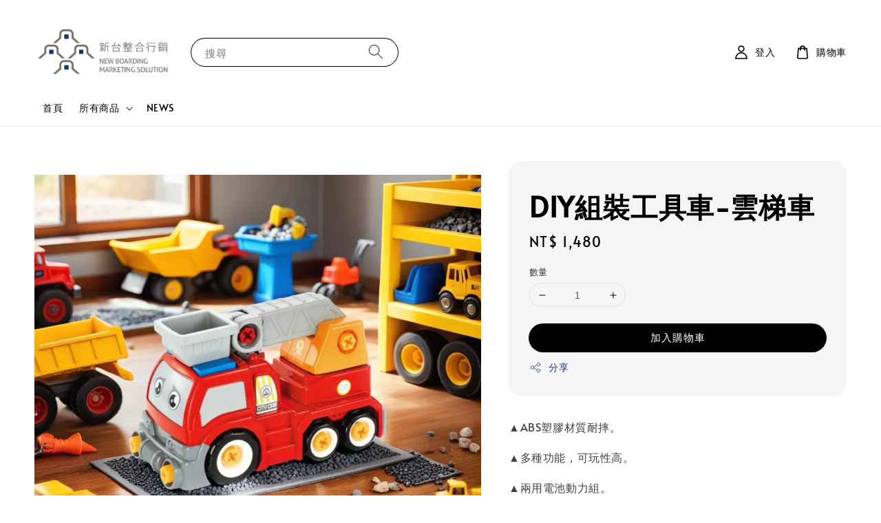

--- FILE ---
content_type: text/html; charset=UTF-8
request_url: https://www.watsonuncel.com/products/diy%E7%B5%84%E8%A3%9D%E5%B7%A5%E5%85%B7%E8%BB%8A-%E9%9B%B2%E6%A2%AF%E8%BB%8A
body_size: 27835
content:
<!doctype html>
<!--[if lt IE 7]><html class="no-js lt-ie9 lt-ie8 lt-ie7" lang="en"> <![endif]-->
<!--[if IE 7]><html class="no-js lt-ie9 lt-ie8" lang="en"> <![endif]-->
<!--[if IE 8]><html class="no-js lt-ie9" lang="en"> <![endif]-->
<!--[if IE 9 ]><html class="ie9 no-js"> <![endif]-->
<!--[if (gt IE 9)|!(IE)]><!--> <html class="no-js"> <!--<![endif]-->
<head>

  <!-- Basic page needs ================================================== -->
  <meta charset="utf-8">
  <meta http-equiv="X-UA-Compatible" content="IE=edge,chrome=1">

  
  <link rel="icon" href="https://cdn.store-assets.com/s/341271/f/14466082.png" />
  

  <!-- Title and description ================================================== -->
  <title>
  DIY組裝工具車-雲梯車 &ndash; 新台整合行銷
  </title>

  
  <meta name="description" content="▲ABS塑膠材質耐摔。 ▲多種功能，可玩性高。 ▲兩用電池動力組。 ▲培養孩子從小學習DIY，提升邏輯能力及組織能力，訓練手部肌肉。 產品內容物與規格說明/保固資訊 ISBN 6968117089124 包裝尺寸(cm)：46.5x15.5x23.5cm 箱入數：12 內容物：主體 主材質：金屬、塑膠ABS 適用年齡：3歲以上 產地：中國 商品檢驗標識號 M3C309 ">
  

  <!-- Social meta ================================================== -->
  

  <meta property="og:type" content="product">
  <meta property="og:title" content="DIY組裝工具車-雲梯車">
  <meta property="og:url" content="https://www.watsonuncel.com/products/diy組裝工具車-雲梯車">
  
  <meta property="og:image" content="https://cdn.store-assets.com/s/341271/i/81574061.png?width=480&format=webp">
  <meta property="og:image:secure_url" content="https://cdn.store-assets.com/s/341271/i/81574061.png?width=480&format=webp">
  
  <meta property="og:image" content="https://cdn.store-assets.com/s/341271/i/81574056.png?width=480&format=webp">
  <meta property="og:image:secure_url" content="https://cdn.store-assets.com/s/341271/i/81574056.png?width=480&format=webp">
  
  <meta property="og:image" content="https://cdn.store-assets.com/s/341271/i/81574057.png?width=480&format=webp">
  <meta property="og:image:secure_url" content="https://cdn.store-assets.com/s/341271/i/81574057.png?width=480&format=webp">
  
  <meta property="og:price:amount" content="1480">
  <meta property="og:price:currency" content="TWD">


<meta property="og:description" content="▲ABS塑膠材質耐摔。 ▲多種功能，可玩性高。 ▲兩用電池動力組。 ▲培養孩子從小學習DIY，提升邏輯能力及組織能力，訓練手部肌肉。 產品內容物與規格說明/保固資訊 ISBN 6968117089124 包裝尺寸(cm)：46.5x15.5x23.5cm 箱入數：12 內容物：主體 主材質：金屬、塑膠ABS 適用年齡：3歲以上 產地：中國 商品檢驗標識號 M3C309 ">
<meta property="og:site_name" content="新台整合行銷">



  <meta name="twitter:card" content="summary">



  <meta name="twitter:site" content="@">


  <meta name="twitter:title" content="DIY組裝工具車-雲梯車">
  <meta name="twitter:description" content="▲ABS塑膠材質耐摔。
▲多種功能，可玩性高。
▲兩用電池動力組。
▲培養孩子從小學習DIY，提升邏輯能力及組織能力，訓練手部肌肉。

產品內容物與規格說明/保固資訊
ISBN&amp;nbsp;6968117089124
包裝尺寸(cm)：46.5x15.5x23.5cm
箱入數：12
內容物：主體
主材質：金屬、塑膠ABS
適用年齡：3歲以上
產地：中國
商品檢驗標識號 M34260
">
  <meta name="twitter:image" content="">
  <meta name="twitter:image:width" content="480">
  <meta name="twitter:image:height" content="480">




  <!-- Helpers ================================================== -->
  <link rel="canonical" href="https://www.watsonuncel.com/products/diy組裝工具車-雲梯車">
  <meta name="viewport" content="width=device-width,initial-scale=1,maximum-scale=1">
  <meta name="theme-color" content="#000000">
  
  <script src="//ajax.googleapis.com/ajax/libs/jquery/1.11.0/jquery.min.js" type="text/javascript" ></script>
  
  <!-- Header hook for plugins ================================================== -->
  
<!-- ScriptTags -->
<script>window.__st={'p': 'product', 'cid': ''};</script><script src='/assets/events.js'></script><script>(function(){function asyncLoad(){var urls=['/assets/traffic.js?v=1','https://apps.easystore.co/google-analytics-4/script.js?shop=watsonuncel.easy.co&t=1708675851'];for(var i=0;i<urls.length;i++){var s=document.createElement('script');s.type='text/javascript';s.async=true;s.src=urls[i];var x=document.getElementsByTagName('script')[0];x.parentNode.insertBefore(s, x);}}window.attachEvent ? window.attachEvent('onload', asyncLoad) : window.addEventListener('load', asyncLoad, false);})();</script>
<!-- /ScriptTags -->

  
  
  <script src="https://store-themes.easystore.co/341271/themes/308896/assets/global.js?t=1769014823" defer="defer"></script>

  
  
  <script>
  (function(i,s,o,g,r,a,m){i['GoogleAnalyticsObject']=r;i[r]=i[r]||function(){
  (i[r].q=i[r].q||[]).push(arguments)},i[r].l=1*new Date();a=s.createElement(o),
  m=s.getElementsByTagName(o)[0];a.async=1;a.src=g;m.parentNode.insertBefore(a,m)
  })(window,document,'script','https://www.google-analytics.com/analytics.js','ga');

  ga('create', '', 'auto','myTracker');
  ga('myTracker.send', 'pageview');

  </script>
  
  <script src="/assets/storefront.js?id=914286bfa5e6419c67d1" type="text/javascript" ></script>
  

  <!-- CSS ================================================== -->
  <style>
      @font-face {
        font-family: 'Alata';
        font-style: normal;
        font-weight: regular;
        src: local('Alata regular'), local('Alata-regular'), url(https://fonts.gstatic.com/s/alata/v2/PbytFmztEwbIofe6xKcRQEOX.ttf) format('truetype');
      }

      @font-face {
        font-family: 'Alata';
        font-style: normal;
        font-weight: regular;
        src: local('Alata regular'), local('Alata-regular'), url(https://fonts.gstatic.com/s/alata/v2/PbytFmztEwbIofe6xKcRQEOX.ttf) format('truetype');
      }

      :root {
        --font-body-family: 'Alata', sans-serif;
        --font-body-style: normal;
        --font-body-weight: 500;

        --font-heading-family: 'Alata', sans-serif;
        --font-heading-style: normal;
        --font-heading-weight: 700;

        --color-heading-text: 0,0,0;
        --color-base-text: 0,0,0;
        --color-base-background-1: 255,255,255;
        --color-base-background-2: 255,255,255;
        
        --color-base-solid-button-labels: 255,255,255;
        --color-base-outline-button-labels: 5,28,98;
        
        --color-base-accent-1: 0,0,0;
        --color-base-accent-2: 0,0,0;
        --payment-terms-background-color: 255,255,255;

        --gradient-base-background-1: 255,255,255;
        --gradient-base-background-2: 255,255,255;
        --gradient-base-accent-1: 0,0,0;
        --gradient-base-accent-2: 0,0,0;

        --page-width: 160rem;
      }

      *,
      *::before,
      *::after {
        box-sizing: inherit;
      }

      html {
        box-sizing: border-box;
        font-size: 62.5%;
        height: 100%;
      }

      body {
        display: grid;
        grid-template-rows: auto auto 1fr auto;
        grid-template-columns: 100%;
        min-height: 100%;
        margin: 0;
        font-size: 1.5rem;
        letter-spacing: 0.06rem;
        line-height: 1.8;
        font-family: var(--font-body-family);
        font-style: var(--font-body-style);
        font-weight: var(--font-body-weight);
        
      }

      @media screen and (min-width: 750px) {
        body {
          font-size: 1.6rem;
        }
      }
   </style>
  
  <link href="https://store-themes.easystore.co/341271/themes/308896/assets/base.css?t=1769014823" rel="stylesheet" type="text/css" media="screen" />

  
  

  <script>document.documentElement.className = document.documentElement.className.replace('no-js', 'js');</script>
</head>

<body id="diy-------------------------" class="template-product" >
	
  
<!-- Snippet:global/body_start: Console Extension -->
<div id='es_console' style='display: none;'>341271</div>
<!-- /Snippet -->

	
 	<style>
  header {
    --logo-width: 200px;
  }
  .header-wrapper,
  .header-wrapper .list-menu--disclosure,
  .header-wrapper .search-modal{
    background-color: #FFFFFF;
  }
  .header-wrapper .search-modal .field__input{
    background-color: rgb(var(--color-background));
  }
  .header-wrapper summary .icon-caret,
  .header-wrapper .header__menu-item a,
  .header-wrapper .list-menu__item,
  .header-wrapper .link--text{
    color: #000000;
  }
  
  .search-modal__form{
    position: relative;
  }
  
  .dropdown {
    display: none;
    position: absolute;
    top: 100%;
    left: 0;
    width: 100%;
    padding: 5px 0;
    background-color: #fff;
    color:#000;
    z-index: 1000;
    border-bottom-left-radius: 15px;
    border-bottom-right-radius: 15px;
    border: 1px solid rgba(var(--color-foreground), 1);
    border-top: none;
    overflow-x: hidden;
    overflow-y: auto;
    max-height: 350px;
  }
  
  .dropdown-item {
    padding: 0.4rem 2rem;
    cursor: pointer;
    line-height: 1.4;
    overflow: hidden;
    text-overflow: ellipsis;
    white-space: nowrap;
  }
  
  .dropdown-item:hover{
    background-color: #f3f3f3;
  }
  
  .search__input.is-focus{
    border-radius: 15px;
    border-bottom-left-radius: 0;
    border-bottom-right-radius: 0;
    border: 1px solid rgba(var(--color-foreground), 1);
    border-bottom: none;
    box-shadow: none;
  }
  
  .clear-all {
    text-align: right;
    padding: 0 2rem 0.2rem;
    line-height: 1;
    font-size: 70%;
    margin-bottom: -2px;
  }
  
  .clear-all:hover{
    background-color: #fff;
  }
  
  .search-input-focus .easystore-section-header-hidden{
    transform: none;
  }
  .referral-notification {
    position: absolute;
    top: 100%;
    right: 0;
    background: white;
    border: 1px solid #e0e0e0;
    border-radius: 8px;
    box-shadow: 0 4px 12px rgba(0, 0, 0, 0.15);
    width: 280px;
    z-index: 1000;
    padding: 16px;
    margin-top: 8px;
    font-size: 14px;
    line-height: 1.4;
  }
  
  .referral-notification::before {
    content: '';
    position: absolute;
    top: -8px;
    right: 20px;
    width: 0;
    height: 0;
    border-left: 8px solid transparent;
    border-right: 8px solid transparent;
    border-bottom: 8px solid white;
  }
  
  .referral-notification::after {
    content: '';
    position: absolute;
    top: -9px;
    right: 20px;
    width: 0;
    height: 0;
    border-left: 8px solid transparent;
    border-right: 8px solid transparent;
    border-bottom: 8px solid #e0e0e0;
  }
  
  .referral-notification h4 {
    margin: 0 0 8px 0;
    color: #2196F3;
    font-size: 16px;
    font-weight: 600;
  }
  
  .referral-notification p {
    margin: 0 0 12px 0;
    color: #666;
  }
  
  .referral-notification .referral-code {
    background: #f5f5f5;
    padding: 8px;
    border-radius: 4px;
    font-family: monospace;
    font-size: 13px;
    text-align: center;
    margin: 8px 0;
    border: 1px solid #ddd;
  }
  
  .referral-notification .close-btn {
    position: absolute;
    top: 8px;
    right: 8px;
    background: none;
    border: none;
    font-size: 18px;
    color: #999;
    cursor: pointer;
    padding: 0;
    width: 20px;
    height: 20px;
    line-height: 1;
  }
  
  .referral-notification .close-btn:hover {
    color: #333;
  }
  
  .referral-notification .action-btn {
    background: #2196F3;
    color: white;
    border: none;
    padding: 8px 16px;
    border-radius: 4px;
    cursor: pointer;
    font-size: 12px;
    margin-right: 8px;
    margin-top: 8px;
  }
  
  .referral-notification .action-btn:hover {
    background: #1976D2;
  }
  
  .referral-notification .dismiss-btn {
    background: transparent;
    color: #666;
    border: 1px solid #ddd;
    padding: 8px 16px;
    border-radius: 4px;
    cursor: pointer;
    font-size: 12px;
    margin-top: 8px;
  }
  
  .referral-notification .dismiss-btn:hover {
    background: #f5f5f5;
  }
  .referral-modal__dialog {
    transform: translate(-50%, 0);
    transition: transform var(--duration-default) ease, visibility 0s;
    z-index: 10000;
    position: fixed;
    top: 20vh;
    left: 50%;
    width: 100%;
    max-width: 350px;
    box-shadow: 0 4px 12px rgba(0, 0, 0, 0.15);
    border-radius: 12px;
    background-color: #fff;
    color: #000;
    padding: 20px;
    text-align: center;
  }

  .modal-overlay.referral-modal-overlay {
    position: fixed;
    top: 0;
    left: 0;
    width: 100%;
    height: 100%;
    background-color: rgba(0, 0, 0, 0.7);
    z-index: 2001;
    display: block;
    opacity: 1;
    transition: opacity var(--duration-default) ease, visibility 0s;
  }
</style>

<link rel="preload" href="https://store-themes.easystore.co/341271/themes/308896/assets/section-header.css?t=1769014823" as="style" onload="this.onload=null;this.rel='stylesheet'">
<link rel="preload" href="https://store-themes.easystore.co/341271/themes/308896/assets/component-list-menu.css?t=1769014823" as="style" onload="this.onload=null;this.rel='stylesheet'">
<link rel="preload" href="https://store-themes.easystore.co/341271/themes/308896/assets/component-menu-drawer.css?t=1769014823" as="style" onload="this.onload=null;this.rel='stylesheet'">
<link rel="preload" href="https://store-themes.easystore.co/341271/themes/308896/assets/component-cart-notification.css?v1.1?t=1769014823" as="style" onload="this.onload=null;this.rel='stylesheet'">

<script src="https://store-themes.easystore.co/341271/themes/308896/assets/cart-notification.js?t=1769014823" defer="defer"></script>
<script src="https://store-themes.easystore.co/341271/themes/308896/assets/details-modal.js?t=1769014823" defer="defer"></script>

<svg xmlns="http://www.w3.org/2000/svg" class="hidden">
  <symbol id="icon-search" viewbox="0 0 18 19" fill="none">
    <path fill-rule="evenodd" clip-rule="evenodd" d="M11.03 11.68A5.784 5.784 0 112.85 3.5a5.784 5.784 0 018.18 8.18zm.26 1.12a6.78 6.78 0 11.72-.7l5.4 5.4a.5.5 0 11-.71.7l-5.41-5.4z" fill="currentColor"/>
  </symbol>

  <symbol id="icon-close" class="icon icon-close" fill="none" viewBox="0 0 18 17">
    <path d="M.865 15.978a.5.5 0 00.707.707l7.433-7.431 7.579 7.282a.501.501 0 00.846-.37.5.5 0 00-.153-.351L9.712 8.546l7.417-7.416a.5.5 0 10-.707-.708L8.991 7.853 1.413.573a.5.5 0 10-.693.72l7.563 7.268-7.418 7.417z" fill="currentColor">
  </symbol>
</svg>


<div id="easystore-section-header">
  <sticky-header class="header-wrapper header-wrapper--border-bottom">
    <header class="header header--middle-left page-width header--has-menu" itemscope itemtype="http://schema.org/Organization">
      <header-drawer data-breakpoint="tablet">
        <details class="menu-drawer-container menu-opening">
          <summary class="header__icon header__icon--menu header__icon--summary link link--text focus-inset" aria-label="Menu" role="button" aria-expanded="true" aria-controls="menu-drawer">
            <span>
              


    <svg class="icon icon-hamburger " data-name="Layer 1" xmlns="http://www.w3.org/2000/svg" viewBox="0 0 600 600"><path d="M32.5,65h535a25,25,0,0,0,0-50H32.5a25,25,0,0,0,0,50Z" fill="currentColor"/><path d="M567.5,275H32.5a25,25,0,0,0,0,50h535a25,25,0,0,0,0-50Z" fill="currentColor"/><path d="M567.5,535H32.5a25,25,0,0,0,0,50h535a25,25,0,0,0,0-50Z" fill="currentColor"/></svg>

  

              


    <svg class="icon icon-close " data-name="Layer 1" xmlns="http://www.w3.org/2000/svg" viewBox="0 0 600 600"><path d="M335.36,300,581.87,53.48a25,25,0,0,0-35.35-35.35L300,264.64,53.48,18.13A25,25,0,0,0,18.13,53.48L264.64,300,18.13,546.52a25,25,0,0,0,35.35,35.35L300,335.36,546.52,581.87a25,25,0,0,0,35.35-35.35Z" fill="currentColor"/></svg>

  

            </span>
          </summary>
          <div id="menu-drawer" class="menu-drawer motion-reduce" tabindex="-1">
            <div class="menu-drawer__inner-container">
              <div class="menu-drawer__navigation-container">
                <nav class="menu-drawer__navigation">
                  <ul class="menu-drawer__menu list-menu" role="list">
                    
                    
                      
                        <li>
                          <a href="/"  class="menu-drawer__menu-item list-menu__item link link--text focus-inset">
                            首頁
                          </a>
                        </li>
                      
                    
                    
                      
                        
                        <li>
                          <details>
                                <summary class="menu-drawer__menu-item list-menu__item link link--text focus-inset" role="button" aria-expanded="false" aria-controls="link-Bags">
                                  <a href="/collections/all"  class="link--text list-menu__item menu-drawer__menu-item">
                                    所有商品
                                  </a>
                                  


    <svg class="icon icon-arrow " data-name="Layer 1" xmlns="http://www.w3.org/2000/svg" viewBox="0 0 600 339.56"><path d="M31.06,196.67H504l-88.56,88.56a26.89,26.89,0,1,0,38,38L588,188.79a26.89,26.89,0,0,0,0-38L453.49,16.29a26.89,26.89,0,0,0-38,38L504,142.88H31.06a26.9,26.9,0,0,0,0,53.79Z" fill="currentColor"/></svg>

  

                                  


    <svg aria-hidden="true" focusable="false" role="presentation" class="icon icon-caret " viewBox="0 0 10 6">
      <path fill-rule="evenodd" clip-rule="evenodd" d="M9.354.646a.5.5 0 00-.708 0L5 4.293 1.354.646a.5.5 0 00-.708.708l4 4a.5.5 0 00.708 0l4-4a.5.5 0 000-.708z" fill="currentColor"></path>
    </svg>

  

                                </summary>
                                <div class="menu-drawer__submenu motion-reduce" tabindex="-1">
                                  <div class="menu-drawer__inner-submenu">
                                    <button class="menu-drawer__close-button link link--text focus-inset" aria-expanded="true">
                                      


    <svg class="icon icon-arrow " data-name="Layer 1" xmlns="http://www.w3.org/2000/svg" viewBox="0 0 600 339.56"><path d="M31.06,196.67H504l-88.56,88.56a26.89,26.89,0,1,0,38,38L588,188.79a26.89,26.89,0,0,0,0-38L453.49,16.29a26.89,26.89,0,0,0-38,38L504,142.88H31.06a26.9,26.9,0,0,0,0,53.79Z" fill="currentColor"/></svg>

  

                                      所有商品
                                    </button>
                                    <ul class="menu-drawer__menu list-menu" role="list" tabindex="-1">
                                      
                                        
                                        
                                          <li>
                                            <a href="/collections/最新商品"  class="menu-drawer__menu-item link link--text list-menu__item focus-inset">
                                              最新商品
                                            </a>
                                          </li>
                                        
                                      
                                        
                                        
                                          <li>
                                            <a href="/collections/車輛-工程類"  class="menu-drawer__menu-item link link--text list-menu__item focus-inset">
                                              車輛/工程類
                                            </a>
                                          </li>
                                        
                                      
                                        
                                        
                                          <li>
                                            <a href="/collections/史萊姆專區"  class="menu-drawer__menu-item link link--text list-menu__item focus-inset">
                                              史萊姆專區
                                            </a>
                                          </li>
                                        
                                      
                                        
                                        
                                          <li>
                                            <a href="/collections/黏土類"  class="menu-drawer__menu-item link link--text list-menu__item focus-inset">
                                              黏土類
                                            </a>
                                          </li>
                                        
                                      
                                        
                                        
                                          <li>
                                            <a href="/collections/益智教學類"  class="menu-drawer__menu-item link link--text list-menu__item focus-inset">
                                              益智教學類
                                            </a>
                                          </li>
                                        
                                      
                                        
                                        
                                          <li>
                                            <a href="/collections/武器-變形類"  class="menu-drawer__menu-item link link--text list-menu__item focus-inset">
                                              武器/變形類
                                            </a>
                                          </li>
                                        
                                      
                                        
                                        
                                          <li>
                                            <a href="/collections/樍木類"  class="menu-drawer__menu-item link link--text list-menu__item focus-inset">
                                              積木類
                                            </a>
                                          </li>
                                        
                                      
                                        
                                        
                                          <li>
                                            <a href="/collections/女孩玩具"  class="menu-drawer__menu-item link link--text list-menu__item focus-inset">
                                              女孩玩具
                                            </a>
                                          </li>
                                        
                                      
                                        
                                        
                                          <li>
                                            <a href="/collections/m筆類"  class="menu-drawer__menu-item link link--text list-menu__item focus-inset">
                                              M筆類
                                            </a>
                                          </li>
                                        
                                      
                                        
                                        
                                          <li>
                                            <a href="/collections/eva-安全泡棉系列"  class="menu-drawer__menu-item link link--text list-menu__item focus-inset">
                                              EVA 【安全泡棉系列】
                                            </a>
                                          </li>
                                        
                                      
                                        
                                        
                                          <li>
                                            <a href="/collections/寶可夢專區"  class="menu-drawer__menu-item link link--text list-menu__item focus-inset">
                                              寶可夢專區
                                            </a>
                                          </li>
                                        
                                      
                                        
                                        
                                          <li>
                                            <a href="/collections/蠟筆小新"  class="menu-drawer__menu-item link link--text list-menu__item focus-inset">
                                              蠟筆小新
                                            </a>
                                          </li>
                                        
                                      
                                        
                                        
                                          <li>
                                            <a href="/collections/季節商品"  class="menu-drawer__menu-item link link--text list-menu__item focus-inset">
                                              季節商品
                                            </a>
                                          </li>
                                        
                                      
                                        
                                        
                                          <li>
                                            <a href="/collections/生活精品"  class="menu-drawer__menu-item link link--text list-menu__item focus-inset">
                                              生活精品
                                            </a>
                                          </li>
                                        
                                      
                                        
                                        
                                          <li>
                                            <a href="/collections/中性類"  class="menu-drawer__menu-item link link--text list-menu__item focus-inset">
                                              中性/DIY類
                                            </a>
                                          </li>
                                        
                                      
                                        
                                        
                                          <li>
                                            <a href="/collections/模型類"  class="menu-drawer__menu-item link link--text list-menu__item focus-inset">
                                              模型類
                                            </a>
                                          </li>
                                        
                                      
                                        
                                        
                                          <li>
                                            <a href="/collections/有聲書"  class="menu-drawer__menu-item link link--text list-menu__item focus-inset">
                                              有聲書
                                            </a>
                                          </li>
                                        
                                      
                                        
                                        
                                          <li>
                                            <a href="/collections/圖書"  class="menu-drawer__menu-item link link--text list-menu__item focus-inset">
                                              圖書
                                            </a>
                                          </li>
                                        
                                      
                                        
                                        
                                          <li>
                                            <a href="/collections/著色-貼紙"  class="menu-drawer__menu-item link link--text list-menu__item focus-inset">
                                              著色/貼紙
                                            </a>
                                          </li>
                                        
                                      
                                        
                                        
                                          <li>
                                            <a href="/collections/入浴球"  class="menu-drawer__menu-item link link--text list-menu__item focus-inset">
                                              入浴球
                                            </a>
                                          </li>
                                        
                                      
                                      
                                    </ul>
                                  </div>
                                </div>
                          </details>
                        </li>
                      
                    
                    
                      
                        <li>
                          <a href="/blogs/blog"  class="menu-drawer__menu-item list-menu__item link link--text focus-inset">
                            NEWS
                          </a>
                        </li>
                      
                    
                  </ul>
                </nav>

                <div class="menu-drawer__utility-links">

                  





                  
                  
                  
                    <a href="/account/login" class="menu-drawer__account link link--text focus-inset h5">
                       


    <svg class="icon icon-account " data-name="Layer 1" xmlns="http://www.w3.org/2000/svg" viewBox="0 0 600 600"><path d="M300,296.19c-70.7,0-137.11,28.74-187,80.93-49.59,51.87-76.9,120.77-76.9,194v25H563.89v-25c0-73.22-27.31-142.12-76.9-194C437.11,324.93,370.7,296.19,300,296.19ZM87.42,546.11C99.29,433.81,190.1,346.19,300,346.19s200.71,87.62,212.58,199.92Z" fill="currentColor"/><path d="M300,285.34c77.6,0,140.73-63.13,140.73-140.73S377.6,3.89,300,3.89,159.27,67,159.27,144.61,222.4,285.34,300,285.34Zm0-231.45a90.73,90.73,0,1,1-90.73,90.72A90.82,90.82,0,0,1,300,53.89Z" fill="currentColor"/></svg>

  
 
                      
                      登入
                    </a>
                  
                    <a href="/account/register" class="menu-drawer__account link link--text focus-inset h5">
                      
                       


    <svg xmlns="http://www.w3.org/2000/svg" aria-hidden="true" focusable="false" role="presentation" class="icon icon-plus " fill="none" viewBox="0 0 10 10">
      <path fill-rule="evenodd" clip-rule="evenodd" d="M1 4.51a.5.5 0 000 1h3.5l.01 3.5a.5.5 0 001-.01V5.5l3.5-.01a.5.5 0 00-.01-1H5.5L5.49.99a.5.5 0 00-1 .01v3.5l-3.5.01H1z" fill="currentColor"></path>
    </svg>

  
 
                      註冊
                    </a>
                  
                  
                  
                </div>
              </div>
            </div>
          </div>
        </details>
      </header-drawer>
  
      
        <a href="/" class="header__heading-link link link--text focus-inset" itemprop="url">
          <img src="https://cdn.store-assets.com/s/341271/f/14494781.png" class="header__heading-logo" alt="新台整合行銷" loading="lazy" itemprop="logo">
        </a>
      

      
      <div class="header__search-input" tabindex="-1">
        <form action="/search" method="get" role="search" class="search search-modal__form">
          <div class="field">
            <input class="search__input field__input" 
              id="Search-In-Modal"
              type="search"
              name="q"
              value=""
              placeholder="搜尋"
              autocomplete="off"
            >
            <label class="field__label" for="Search-In-Modal">搜尋</label>
            <div class="dropdown" id="searchDropdown"></div>
            <input type="hidden" name="search_history" class="hidden_search_history">
            <input type="hidden" name="options[prefix]" value="last">
            <button class="search__button field__button" aria-label="搜尋">
              <svg class="icon icon-search" aria-hidden="true" focusable="false" role="presentation">
                <use href="#icon-search">
              </svg>
            </button> 
          </div>
        </form>
      </div>
      

      <nav class="header__inline-menu">
        <ul class="list-menu list-menu--inline" role="list">
          
            
              
                <li>
                  <a href="/"  class="header__menu-item header__menu-item list-menu__item link link--text focus-inset">
                    首頁
                  </a>
                </li>
              
            
            
              
                
                <li>
                  <details-disclosure>
                    <details>
                      <summary class="header__menu-item list-menu__item link focus-inset">
                        <a href="/collections/all"  >所有商品</a>
                        


    <svg aria-hidden="true" focusable="false" role="presentation" class="icon icon-caret " viewBox="0 0 10 6">
      <path fill-rule="evenodd" clip-rule="evenodd" d="M9.354.646a.5.5 0 00-.708 0L5 4.293 1.354.646a.5.5 0 00-.708.708l4 4a.5.5 0 00.708 0l4-4a.5.5 0 000-.708z" fill="currentColor"></path>
    </svg>

  

                      </summary>
                      <ul class="header__submenu list-menu list-menu--disclosure caption-large motion-reduce" role="list" tabindex="-1">
                        
                        
                        
                          
                            
                            <li>
                              <a href="/collections/最新商品"  class="header__menu-item list-menu__item link link--text focus-inset caption-large">
                                最新商品
                              </a>
                            </li>
                          
                        
                        
                          
                            
                            <li>
                              <a href="/collections/車輛-工程類"  class="header__menu-item list-menu__item link link--text focus-inset caption-large">
                                車輛/工程類
                              </a>
                            </li>
                          
                        
                        
                          
                            
                            <li>
                              <a href="/collections/史萊姆專區"  class="header__menu-item list-menu__item link link--text focus-inset caption-large">
                                史萊姆專區
                              </a>
                            </li>
                          
                        
                        
                          
                            
                            <li>
                              <a href="/collections/黏土類"  class="header__menu-item list-menu__item link link--text focus-inset caption-large">
                                黏土類
                              </a>
                            </li>
                          
                        
                        
                          
                            
                            <li>
                              <a href="/collections/益智教學類"  class="header__menu-item list-menu__item link link--text focus-inset caption-large">
                                益智教學類
                              </a>
                            </li>
                          
                        
                        
                          
                            
                            <li>
                              <a href="/collections/武器-變形類"  class="header__menu-item list-menu__item link link--text focus-inset caption-large">
                                武器/變形類
                              </a>
                            </li>
                          
                        
                        
                          
                            
                            <li>
                              <a href="/collections/樍木類"  class="header__menu-item list-menu__item link link--text focus-inset caption-large">
                                積木類
                              </a>
                            </li>
                          
                        
                        
                          
                            
                            <li>
                              <a href="/collections/女孩玩具"  class="header__menu-item list-menu__item link link--text focus-inset caption-large">
                                女孩玩具
                              </a>
                            </li>
                          
                        
                        
                          
                            
                            <li>
                              <a href="/collections/m筆類"  class="header__menu-item list-menu__item link link--text focus-inset caption-large">
                                M筆類
                              </a>
                            </li>
                          
                        
                        
                          
                            
                            <li>
                              <a href="/collections/eva-安全泡棉系列"  class="header__menu-item list-menu__item link link--text focus-inset caption-large">
                                EVA 【安全泡棉系列】
                              </a>
                            </li>
                          
                        
                        
                          
                            
                            <li>
                              <a href="/collections/寶可夢專區"  class="header__menu-item list-menu__item link link--text focus-inset caption-large">
                                寶可夢專區
                              </a>
                            </li>
                          
                        
                        
                          
                            
                            <li>
                              <a href="/collections/蠟筆小新"  class="header__menu-item list-menu__item link link--text focus-inset caption-large">
                                蠟筆小新
                              </a>
                            </li>
                          
                        
                        
                          
                            
                            <li>
                              <a href="/collections/季節商品"  class="header__menu-item list-menu__item link link--text focus-inset caption-large">
                                季節商品
                              </a>
                            </li>
                          
                        
                        
                          
                            
                            <li>
                              <a href="/collections/生活精品"  class="header__menu-item list-menu__item link link--text focus-inset caption-large">
                                生活精品
                              </a>
                            </li>
                          
                        
                        
                          
                            
                            <li>
                              <a href="/collections/中性類"  class="header__menu-item list-menu__item link link--text focus-inset caption-large">
                                中性/DIY類
                              </a>
                            </li>
                          
                        
                        
                          
                            
                            <li>
                              <a href="/collections/模型類"  class="header__menu-item list-menu__item link link--text focus-inset caption-large">
                                模型類
                              </a>
                            </li>
                          
                        
                        
                          
                            
                            <li>
                              <a href="/collections/有聲書"  class="header__menu-item list-menu__item link link--text focus-inset caption-large">
                                有聲書
                              </a>
                            </li>
                          
                        
                        
                          
                            
                            <li>
                              <a href="/collections/圖書"  class="header__menu-item list-menu__item link link--text focus-inset caption-large">
                                圖書
                              </a>
                            </li>
                          
                        
                        
                          
                            
                            <li>
                              <a href="/collections/著色-貼紙"  class="header__menu-item list-menu__item link link--text focus-inset caption-large">
                                著色/貼紙
                              </a>
                            </li>
                          
                        
                        
                          
                            
                            <li>
                              <a href="/collections/入浴球"  class="header__menu-item list-menu__item link link--text focus-inset caption-large">
                                入浴球
                              </a>
                            </li>
                          
                        
                      </ul>
                    </details>
                  </details-disclosure>
                </li>
              
            
            
              
                <li>
                  <a href="/blogs/blog"  class="header__menu-item header__menu-item list-menu__item link link--text focus-inset">
                    NEWS
                  </a>
                </li>
              
            
            
            
              
                
                  
                
                  
                
              
            
        </ul>
      </nav>
      <div class="header__icons">

        
          
            <div class="header__icon header__icon--account link link--text focus-inset small-hide medium-hide" style="position: relative;">
              <a href="/account/login" class="header__icon link link--text focus-inset p-2">
                


    <svg class="icon icon-account " data-name="Layer 1" xmlns="http://www.w3.org/2000/svg" viewBox="0 0 600 600"><path d="M300,296.19c-70.7,0-137.11,28.74-187,80.93-49.59,51.87-76.9,120.77-76.9,194v25H563.89v-25c0-73.22-27.31-142.12-76.9-194C437.11,324.93,370.7,296.19,300,296.19ZM87.42,546.11C99.29,433.81,190.1,346.19,300,346.19s200.71,87.62,212.58,199.92Z" fill="currentColor"/><path d="M300,285.34c77.6,0,140.73-63.13,140.73-140.73S377.6,3.89,300,3.89,159.27,67,159.27,144.61,222.4,285.34,300,285.34Zm0-231.45a90.73,90.73,0,1,1-90.73,90.72A90.82,90.82,0,0,1,300,53.89Z" fill="currentColor"/></svg>

  

                <span id="my-account" class="header__link-label">登入</span>
              </a>

              <!-- Referral Notification Popup for Desktop -->
              <div id="referralNotification" class="referral-notification" style="display: none;">
                <button class="close-btn" onclick="dismissReferralNotification()">&times;</button>
                <div style="text-align: center; margin-bottom: 16px;">
                  <div style="width: 100px; height: 100px; margin: 0 auto;">
                    <img src="https://resources.easystore.co/storefront/icons/channels/vector_referral_program.svg">
                  </div>
                </div>
                <p id="referralSignupMessage" style="text-align: center; font-size: 14px; color: #666; margin: 0 0 20px 0;">
                  您的好友送您   回饋金！立即註冊領取。
                </p>
                <div style="text-align: center;">
                  <button class="btn" onclick="goToSignupPage()" style="width: 100%;">
                    註冊
                  </button>
                </div>
              </div>
            </div>
          
        

        <a href="/cart" class="header__icon link link--text focus-inset" id="cart-icon-bubble">
          <span class="header__icon--cart">
            


    <svg class="icon icon-cart-empty " data-name="Layer 1" xmlns="http://www.w3.org/2000/svg" viewBox="0 0 496.56 600"><path d="M453.52,128.63a25,25,0,0,0-24.91-22.8H364.72a117.48,117.48,0,0,0-232.89,0H67.94A25,25,0,0,0,43,128.63L8.8,515.21a72.11,72.11,0,0,0,19.05,55.6,79,79,0,0,0,58.22,25.3H410.49a79,79,0,0,0,58.22-25.3,72.11,72.11,0,0,0,19.05-55.6ZM248.28,53.89a67.58,67.58,0,0,1,65.65,51.94H182.63A67.57,67.57,0,0,1,248.28,53.89ZM431.83,537.05a28.85,28.85,0,0,1-21.34,9.06H86.07a28.85,28.85,0,0,1-21.34-9.06,22.69,22.69,0,0,1-6.13-17.43L90.82,155.83h40v51.23a25,25,0,0,0,50,0V155.83h135v51.23a25,25,0,0,0,50,0V155.83h40L438,519.62A22.68,22.68,0,0,1,431.83,537.05Z" fill="currentColor"/></svg>

  

            <div class="cart-count-bubble hidden">
              <span aria-hidden="true" class="js-content-cart-count">0</span>
            </div>
          </span>
          <span class="header__link-label medium-hide small-hide">
            購物車
          </span>
        </a>

        
          
          <!-- Referral Notification Modal for Mobile -->
          <details-modal class="referral-modal" id="referralMobileModal">
            <details>
              <summary class="referral-modal__toggle" aria-haspopup="dialog" aria-label="Open referral modal" style="display: none;">
              </summary>
              <div class="modal-overlay referral-modal-overlay"></div>
              <div class="referral-modal__dialog" role="dialog" aria-modal="true" aria-label="Referral notification">
                <div class="referral-modal__content">
                  <button type="button" class="modal__close-button" aria-label="Close" onclick="closeMobileReferralModal()" style="position: absolute; top: 16px; right: 16px; background: none; border: none; font-size: 24px; cursor: pointer;">
                    &times;
                  </button>
                  
                  <div style="margin-bottom: 24px;">
                    <div style="width: 120px; height: 120px; margin: 0 auto 20px;">
                      <img src="https://resources.easystore.co/storefront/icons/channels/vector_referral_program.svg" style="width: 100%; height: 100%;">
                    </div>
                  </div>
                  
                  <p id="referralSignupMessageMobile" style="font-size: 16px; color: #333; margin: 0 0 30px 0; line-height: 1.5;">
                    您的好友送您   回饋金！立即註冊領取。
                  </p>
                  
                  <button type="button" class="btn" onclick="goToSignupPageFromMobile()" style="width: 100%;">
                    註冊
                  </button>
                </div>
              </div>
            </details>
          </details-modal>
          
        
        
      </div>
    </header>
  </sticky-header>
  
<cart-notification>
  <div class="cart-notification-wrapper page-width color-background-1">
    <div id="cart-notification" class="cart-notification focus-inset" aria-modal="true" aria-label="已加入購物車" role="dialog" tabindex="-1">
      <div class="cart-notification__header">
        <h2 class="cart-notification__heading caption-large">


    <svg class="icon icon-checkmark color-foreground-text " aria-hidden="true" focusable="false" xmlns="http://www.w3.org/2000/svg" viewBox="0 0 12 9" fill="none">
      <path fill-rule="evenodd" clip-rule="evenodd" d="M11.35.643a.5.5 0 01.006.707l-6.77 6.886a.5.5 0 01-.719-.006L.638 4.845a.5.5 0 11.724-.69l2.872 3.011 6.41-6.517a.5.5 0 01.707-.006h-.001z" fill="currentColor"></path>
    </svg>

  
 已加入購物車</h2>
        <button type="button" class="cart-notification__close modal__close-button link link--text focus-inset" aria-label="accessibility.close">
          


    <svg class="icon icon-close " data-name="Layer 1" xmlns="http://www.w3.org/2000/svg" viewBox="0 0 600 600"><path d="M335.36,300,581.87,53.48a25,25,0,0,0-35.35-35.35L300,264.64,53.48,18.13A25,25,0,0,0,18.13,53.48L264.64,300,18.13,546.52a25,25,0,0,0,35.35,35.35L300,335.36,546.52,581.87a25,25,0,0,0,35.35-35.35Z" fill="currentColor"/></svg>

  

        </button>
      </div>
      <div id="cart-notification-product" class="cart-notification-product"></div>
      <div class="cart-notification__links">
        <a href="/cart" id="cart-notification-button" class="button button--secondary button--full-width">查看購物車 (<span class="js-content-cart-count">0</span>)</a>
        <form action="/cart" method="post" id="cart-notification-form">
          <input type="hidden" name="_token" value="o0YsDmEyo7f3HI7fk7ObW0VWRaRbP3nDC952pPKm">
          <input type="hidden" name="current_currency" value="">
          <button class="button button--primary button--full-width" name="checkout" value="true">結帳</button>
        </form>
        <a href="/collections/all" class="link button-label">繼續購物</a>
      </div>
    </div>
  </div>
</cart-notification>
<style>
  .cart-notification {
     display: none;
  }
</style>
<script>
document.getElementById('cart-notification-form').addEventListener('submit',(event)=>{
  if(event.submitter) event.submitter.classList.add('loading');
})

</script>

</div>


<script>

  class StickyHeader extends HTMLElement {
    constructor() {
      super();
    }

    connectedCallback() {
      this.header = document.getElementById('easystore-section-header');
      this.headerBounds = {};
      this.currentScrollTop = 0;
      this.preventReveal = false;

      this.onScrollHandler = this.onScroll.bind(this);
      this.hideHeaderOnScrollUp = () => this.preventReveal = true;

      this.addEventListener('preventHeaderReveal', this.hideHeaderOnScrollUp);
      window.addEventListener('scroll', this.onScrollHandler, false);

      this.createObserver();
    }

    disconnectedCallback() {
      this.removeEventListener('preventHeaderReveal', this.hideHeaderOnScrollUp);
      window.removeEventListener('scroll', this.onScrollHandler);
    }

    createObserver() {
      let observer = new IntersectionObserver((entries, observer) => {
        this.headerBounds = entries[0].intersectionRect;
        observer.disconnect();
      });

      observer.observe(this.header);
    }

    onScroll() {
      const scrollTop = window.pageYOffset || document.documentElement.scrollTop;

      if (scrollTop > this.currentScrollTop && scrollTop > this.headerBounds.bottom) {
        requestAnimationFrame(this.hide.bind(this));
      } else if (scrollTop < this.currentScrollTop && scrollTop > this.headerBounds.bottom) {
        if (!this.preventReveal) {
          requestAnimationFrame(this.reveal.bind(this));
        } else {
          window.clearTimeout(this.isScrolling);

          this.isScrolling = setTimeout(() => {
            this.preventReveal = false;
          }, 66);

          requestAnimationFrame(this.hide.bind(this));
        }
      } else if (scrollTop <= this.headerBounds.top) {
        requestAnimationFrame(this.reset.bind(this));
      }


      this.currentScrollTop = scrollTop;
    }

    hide() {
      this.header.classList.add('easystore-section-header-hidden', 'easystore-section-header-sticky');
      this.closeMenuDisclosure();
      // this.closeSearchModal();
    }

    reveal() {
      this.header.classList.add('easystore-section-header-sticky', 'animate');
      this.header.classList.remove('easystore-section-header-hidden');
    }

    reset() {
      this.header.classList.remove('easystore-section-header-hidden', 'easystore-section-header-sticky', 'animate');
    }

    closeMenuDisclosure() {
      this.disclosures = this.disclosures || this.header.querySelectorAll('details-disclosure');
      this.disclosures.forEach(disclosure => disclosure.close());
    }

    // closeSearchModal() {
    //   this.searchModal = this.searchModal || this.header.querySelector('details-modal');
    //   this.searchModal.close(false);
    // }
  }

  customElements.define('sticky-header', StickyHeader);

  
  class DetailsDisclosure extends HTMLElement{
    constructor() {
      super();
      this.mainDetailsToggle = this.querySelector('details');
      // this.mainDetailsToggle.addEventListener('focusout', this.onFocusOut.bind(this));
      this.mainDetailsToggle.addEventListener('mouseover', this.open.bind(this));
      this.mainDetailsToggle.addEventListener('mouseleave', this.close.bind(this));
    }

    onFocusOut() {
      setTimeout(() => {
        if (!this.contains(document.activeElement)) this.close();
      })
    }

    open() {
      this.mainDetailsToggle.setAttribute('open',1)
    }

    close() {
      this.mainDetailsToggle.removeAttribute('open')
    }
  }

  customElements.define('details-disclosure', DetailsDisclosure);

  function clearAll() {
    localStorage.removeItem('searchHistory'); 
    
    var customer = "";
    if(customer) {
      // Your logic to clear all data or call an endpoint
      fetch('/account/search_histories', {
          method: 'DELETE',
          headers: {
            "Content-Type": "application/json",
            "X-Requested-With": "XMLHttpRequest"
          },
          body: JSON.stringify({
            _token: "o0YsDmEyo7f3HI7fk7ObW0VWRaRbP3nDC952pPKm"
          }),
      })
      .then(response => response.json())
    }
  }
  // End - delete search history from local storage
  
  // search history dropdown  
  var searchInputs = document.querySelectorAll('.search__input');
  
  if(searchInputs.length > 0) {
    
    searchInputs.forEach((searchInput)=> {
    
      searchInput.addEventListener('focus', function() {
        var searchDropdown = searchInput.closest('form').querySelector('#searchDropdown');
        searchDropdown.innerHTML = ''; // Clear existing items
  
        // retrieve data from local storage
        var searchHistoryData = JSON.parse(localStorage.getItem('searchHistory')) || [];
  
        // Convert JSON to string
        var search_history_json = JSON.stringify(searchHistoryData);
  
        // Set the value of the hidden input
        searchInput.closest('form').querySelector(".hidden_search_history").value = search_history_json;
  
        // create dropdown items
        var clearAllItem = document.createElement('div');
        clearAllItem.className = 'dropdown-item clear-all';
        clearAllItem.textContent = 'Clear';
        clearAllItem.addEventListener('click', function() {
          clearAll();
          searchDropdown.style.display = 'none';
          searchInput.classList.remove('is-focus');
        });
        searchDropdown.appendChild(clearAllItem);
  
        // create dropdown items
        searchHistoryData.forEach(function(item) {
          var dropdownItem = document.createElement('div');
          dropdownItem.className = 'dropdown-item';
          dropdownItem.textContent = item.term;
          dropdownItem.addEventListener('click', function() {
            searchInput.value = item.term;
            searchInput.closest('form').submit();
            searchDropdown.style.display = 'none';
          });
          searchDropdown.appendChild(dropdownItem);
        });
  
        if(searchHistoryData.length > 0){
          // display the dropdown
          searchInput.classList.add('is-focus');
          document.body.classList.add('search-input-focus');
          searchDropdown.style.display = 'block';
        }
      });
  
      searchInput.addEventListener("focusout", (event) => {
        var searchDropdown = searchInput.closest('form').querySelector('#searchDropdown');
        searchInput.classList.remove('is-focus');
        searchDropdown.classList.add('transparent');
        setTimeout(()=>{
          searchDropdown.style.display = 'none';
          searchDropdown.classList.remove('transparent');
          document.body.classList.remove('search-input-focus');
        }, 400);
      });
    })
  }
  // End - search history dropdown

  // referral notification popup
  const referralMessageTemplate = '您的好友送您 __CURRENCY_CODE__ __CREDIT_AMOUNT__ 回饋金！立即註冊領取。';
  const shopCurrency = 'NT$';

  function getCookie(name) {
    const value = `; ${document.cookie}`;
    const parts = value.split(`; ${name}=`);
    if (parts.length === 2) return parts.pop().split(';').shift();
    return null;
  }

  function removeCookie(name) {
    document.cookie = `${name}=; expires=Thu, 01 Jan 1970 00:00:00 UTC; path=/;`;
  }

  function showReferralNotification() {
    const referralCode = getCookie('customer_referral_code');
    
    
    const customerReferralCode = null;
    
    
    const activeReferralCode = referralCode || customerReferralCode;
    const referralData = JSON.parse(localStorage.getItem('referral_notification_data')) || {};
    
    if (referralData.timestamp && referralData.expirationDays) {
      const expirationTime = referralData.timestamp + (referralData.expirationDays * 24 * 60 * 60 * 1000);
      if (Date.now() > expirationTime) {
        localStorage.removeItem('referral_notification_data');
        return;
      }
    }
    
    if (referralData.dismissed) return;
    
    if (activeReferralCode) {
      if (referralData.creditAmount) {
        displayReferralNotification(referralData.creditAmount);
      } else {
        fetchReferralCampaignData(activeReferralCode);
      }
    }
  }
    
  function fetchReferralCampaignData(referralCode) {
    fetch(`/customer/referral_program/campaigns/${referralCode}`)
      .then(response => {
        if (!response.ok) {
          throw new Error('Network response was not ok');
        }
        return response.json();
      })
      .then(data => {
        let refereeCreditAmount = null;
        if (data.data.campaign && data.data.campaign.referral_rules) {
          const refereeRule = data.data.campaign.referral_rules.find(rule => 
            rule.target_type === 'referee' && 
            rule.event_name === 'customer/create' && 
            rule.entitlement && 
            rule.entitlement.type === 'credit'
          );
          
          if (refereeRule) {
            refereeCreditAmount = refereeRule.entitlement.amount;
          }
        }
        
        const referralData = JSON.parse(localStorage.getItem('referral_notification_data')) || {};
        referralData.creditAmount = refereeCreditAmount;
        referralData.dismissed = referralData.dismissed || false;
        referralData.timestamp = Date.now();
        referralData.expirationDays = 3;
        localStorage.setItem('referral_notification_data', JSON.stringify(referralData));
        
        displayReferralNotification(refereeCreditAmount);
      })
      .catch(error => {
        removeCookie('customer_referral_code');
      });
  }
    
  function displayReferralNotification(creditAmount = null) {
    const isMobile = innerWidth <= 749;
    
    if (isMobile) {
      const mobileModal = document.querySelector('#referralMobileModal details');
      const mobileMessageElement = document.getElementById('referralSignupMessageMobile');
      
      if (mobileModal && mobileMessageElement) {
        if (creditAmount) {
          const finalMessage = referralMessageTemplate
            .replace('__CREDIT_AMOUNT__', creditAmount)
            .replace('__CURRENCY_CODE__', shopCurrency);
          
          mobileMessageElement.textContent = finalMessage;
        }
        
        mobileModal.setAttribute('open', '');
      }
    } else {
      const notification = document.getElementById('referralNotification');
      
      if (notification) {
        if (creditAmount) {
          const messageElement = document.getElementById('referralSignupMessage');
          if (messageElement) {
            const finalMessage = referralMessageTemplate
              .replace('__CREDIT_AMOUNT__', creditAmount)
              .replace('__CURRENCY_CODE__', shopCurrency);
            
            messageElement.textContent = finalMessage;
          }
        }
        
        notification.style.display = 'block';
      }
    }
  }

  showReferralNotification();

  addEventListener('beforeunload', function() {
    const referralData = JSON.parse(localStorage.getItem('referral_notification_data')) || {};
    
    if (referralData.creditAmount !== undefined) {
      referralData.creditAmount = null;
      localStorage.setItem('referral_notification_data', JSON.stringify(referralData));
    }
  });

  function closeReferralNotification() {
    const notification = document.getElementById('referralNotification');
    if (notification) {
      notification.style.display = 'none';
    }
  }

  function dismissReferralNotification() {
    const referralData = JSON.parse(localStorage.getItem('referral_notification_data')) || {};
    
    referralData.dismissed = true;
    referralData.timestamp = referralData.timestamp || Date.now();
    referralData.expirationDays = referralData.expirationDays || 3;
    
    localStorage.setItem('referral_notification_data', JSON.stringify(referralData));
    
    closeReferralNotification();
  }

  function goToSignupPage() {
    location.href = '/account/register';
    dismissReferralNotification();
  }

  function closeMobileReferralModal() {
    const mobileModal = document.querySelector('#referralMobileModal details');
    if (mobileModal) {
      mobileModal.removeAttribute('open');
    }
    
    const referralData = JSON.parse(localStorage.getItem('referral_notification_data')) || {};
    referralData.dismissed = true;
    referralData.timestamp = referralData.timestamp || Date.now();
    referralData.expirationDays = referralData.expirationDays || 3;
    localStorage.setItem('referral_notification_data', JSON.stringify(referralData));
  }

  function goToSignupPageFromMobile() {
    location.href = '/account/register';
    closeMobileReferralModal();
  }
  // End - referral notification popup
</script>



  <main id="MainContent" class="content-for-layout focus-none" role="main" tabindex="-1">
    
    
<!-- <link href="https://store-themes.easystore.co/341271/themes/308896/assets/component-rte.css?t=1769014823" rel="stylesheet" type="text/css" media="screen" /> -->
<link rel="preload" href="https://store-themes.easystore.co/341271/themes/308896/assets/section-main-product.css?t=1769014823" as="style" onload="this.onload=null;this.rel='stylesheet'">
<link rel="preload" href="https://store-themes.easystore.co/341271/themes/308896/assets/component-price.css?t=1769014823" as="style" onload="this.onload=null;this.rel='stylesheet'">

<style>
  .product-wrapper_color{
    background-color: rgba(245, 245, 245, 1);
    padding: 30px;
    border-radius: 20px;
  }
  .product-card-wrapper{
    background-color: rgba(245, 245, 245, 1);
  }
</style>

<link rel="preload" href="https://store-themes.easystore.co/341271/themes/308896/assets/component-slider.css?t=1769014823" as="style" onload="this.onload=null;this.rel='stylesheet'">
<script src="https://store-themes.easystore.co/341271/themes/308896/assets/product-form.js?t=1769014823" defer="defer"></script>

<section class="product-section page-width spaced-section">
  
<!-- Snippet:product/content_top: Google Analytics 4 -->
<div id="ProductDataStorage" data-product='{"id":10898947,"handle":"diy\u7d44\u88dd\u5de5\u5177\u8eca-\u96f2\u68af\u8eca","name":"DIY\u7d44\u88dd\u5de5\u5177\u8eca-\u96f2\u68af\u8eca","title":"DIY\u7d44\u88dd\u5de5\u5177\u8eca-\u96f2\u68af\u8eca","url":"\/products\/diy\u7d44\u88dd\u5de5\u5177\u8eca-\u96f2\u68af\u8eca","price":1480,"price_min":"1480.0","price_max":"1480.0","price_varies":false,"compare_at_price":0,"compare_at_price_min":"0.0","compare_at_price_max":"0.0","compare_at_price_varies":false,"available":true,"options_with_values":[],"options_by_name":[],"options":["Title"],"has_only_default_variant":true,"sole_variant_id":50298650,"variants":[{"id":50298650,"title":"Default Title","sku":"6968117089124","taxable":false,"barcode":"6968117089124","available":true,"inventory_quantity":null,"featured_image":{"id":81574061,"alt":"06_\u96f2\u68af\u8ecaedm_6","img_url":"https:\/\/cdn.store-assets.com\/s\/341271\/i\/81574061.png","src":"https:\/\/cdn.store-assets.com\/s\/341271\/i\/81574061.png","height":1000,"width":1000,"position":1,"type":"Images"},"price":148000,"compare_at_price":0,"is_enabled":true,"options":["Default Title"],"option1":"Default Title","option2":null,"option3":null,"points":null}],"selected_variant":{"id":50298650,"title":"Default Title","sku":"6968117089124","taxable":false,"barcode":"6968117089124","available":true,"inventory_quantity":null,"featured_image":{"id":81574061,"alt":"06_\u96f2\u68af\u8ecaedm_6","img_url":"https:\/\/cdn.store-assets.com\/s\/341271\/i\/81574061.png","src":"https:\/\/cdn.store-assets.com\/s\/341271\/i\/81574061.png","height":1000,"width":1000,"position":1,"type":"Images"},"price":148000,"compare_at_price":0,"is_enabled":true,"options":["Default Title"],"option1":"Default Title","option2":null,"option3":null,"points":null},"first_available_variant":{"id":50298650,"title":"Default Title","sku":"6968117089124","taxable":false,"barcode":"6968117089124","available":true,"inventory_quantity":null,"featured_image":{"id":81574061,"alt":"06_\u96f2\u68af\u8ecaedm_6","img_url":"https:\/\/cdn.store-assets.com\/s\/341271\/i\/81574061.png","src":"https:\/\/cdn.store-assets.com\/s\/341271\/i\/81574061.png","height":1000,"width":1000,"position":1,"type":"Images"},"price":148000,"compare_at_price":0,"is_enabled":true,"options":["Default Title"],"option1":"Default Title","option2":null,"option3":null,"points":null},"selected_or_first_available_variant":{"id":50298650,"title":"Default Title","sku":"6968117089124","taxable":false,"barcode":"6968117089124","available":true,"inventory_quantity":null,"featured_image":{"id":81574061,"alt":"06_\u96f2\u68af\u8ecaedm_6","img_url":"https:\/\/cdn.store-assets.com\/s\/341271\/i\/81574061.png","src":"https:\/\/cdn.store-assets.com\/s\/341271\/i\/81574061.png","height":1000,"width":1000,"position":1,"type":"Images"},"price":148000,"compare_at_price":0,"is_enabled":true,"options":["Default Title"],"option1":"Default Title","option2":null,"option3":null,"points":null},"img_url":"https:\/\/cdn.store-assets.com\/s\/341271\/i\/81574061.png","featured_image":{"id":81574061,"alt":"06_\u96f2\u68af\u8ecaedm_6","img_url":"https:\/\/cdn.store-assets.com\/s\/341271\/i\/81574061.png","src":"https:\/\/cdn.store-assets.com\/s\/341271\/i\/81574061.png","height":1000,"width":1000,"position":1,"type":"Images"},"secondary_image":{"id":81574056,"alt":"06_\u96f2\u68af\u8ecaedm_1","img_url":"https:\/\/cdn.store-assets.com\/s\/341271\/i\/81574056.png","src":"https:\/\/cdn.store-assets.com\/s\/341271\/i\/81574056.png","height":1000,"width":1000,"position":2,"type":"Images"},"images":[{"id":81574061,"alt":"06_\u96f2\u68af\u8ecaedm_6","img_url":"https:\/\/cdn.store-assets.com\/s\/341271\/i\/81574061.png","src":"https:\/\/cdn.store-assets.com\/s\/341271\/i\/81574061.png","height":1000,"width":1000,"position":1,"type":"Images"},{"id":81574056,"alt":"06_\u96f2\u68af\u8ecaedm_1","img_url":"https:\/\/cdn.store-assets.com\/s\/341271\/i\/81574056.png","src":"https:\/\/cdn.store-assets.com\/s\/341271\/i\/81574056.png","height":1000,"width":1000,"position":2,"type":"Images"},{"id":81574057,"alt":"06_\u96f2\u68af\u8ecaedm_2","img_url":"https:\/\/cdn.store-assets.com\/s\/341271\/i\/81574057.png","src":"https:\/\/cdn.store-assets.com\/s\/341271\/i\/81574057.png","height":1000,"width":1000,"position":3,"type":"Images"},{"id":81574058,"alt":"06_\u96f2\u68af\u8ecaedm_3","img_url":"https:\/\/cdn.store-assets.com\/s\/341271\/i\/81574058.png","src":"https:\/\/cdn.store-assets.com\/s\/341271\/i\/81574058.png","height":1000,"width":1000,"position":4,"type":"Images"},{"id":81574059,"alt":"06_\u96f2\u68af\u8ecaedm_4","img_url":"https:\/\/cdn.store-assets.com\/s\/341271\/i\/81574059.png","src":"https:\/\/cdn.store-assets.com\/s\/341271\/i\/81574059.png","height":1000,"width":1000,"position":5,"type":"Images"},{"id":81574060,"alt":"06_\u96f2\u68af\u8ecaedm_5","img_url":"https:\/\/cdn.store-assets.com\/s\/341271\/i\/81574060.png","src":"https:\/\/cdn.store-assets.com\/s\/341271\/i\/81574060.png","height":1000,"width":1000,"position":6,"type":"Images"}],"media":[{"id":81574061,"alt":"06_\u96f2\u68af\u8ecaedm_6","img_url":"https:\/\/cdn.store-assets.com\/s\/341271\/i\/81574061.png","src":"https:\/\/cdn.store-assets.com\/s\/341271\/i\/81574061.png","height":1000,"width":1000,"position":1,"type":"Images"},{"id":81574056,"alt":"06_\u96f2\u68af\u8ecaedm_1","img_url":"https:\/\/cdn.store-assets.com\/s\/341271\/i\/81574056.png","src":"https:\/\/cdn.store-assets.com\/s\/341271\/i\/81574056.png","height":1000,"width":1000,"position":2,"type":"Images"},{"id":81574057,"alt":"06_\u96f2\u68af\u8ecaedm_2","img_url":"https:\/\/cdn.store-assets.com\/s\/341271\/i\/81574057.png","src":"https:\/\/cdn.store-assets.com\/s\/341271\/i\/81574057.png","height":1000,"width":1000,"position":3,"type":"Images"},{"id":81574058,"alt":"06_\u96f2\u68af\u8ecaedm_3","img_url":"https:\/\/cdn.store-assets.com\/s\/341271\/i\/81574058.png","src":"https:\/\/cdn.store-assets.com\/s\/341271\/i\/81574058.png","height":1000,"width":1000,"position":4,"type":"Images"},{"id":81574059,"alt":"06_\u96f2\u68af\u8ecaedm_4","img_url":"https:\/\/cdn.store-assets.com\/s\/341271\/i\/81574059.png","src":"https:\/\/cdn.store-assets.com\/s\/341271\/i\/81574059.png","height":1000,"width":1000,"position":5,"type":"Images"},{"id":81574060,"alt":"06_\u96f2\u68af\u8ecaedm_5","img_url":"https:\/\/cdn.store-assets.com\/s\/341271\/i\/81574060.png","src":"https:\/\/cdn.store-assets.com\/s\/341271\/i\/81574060.png","height":1000,"width":1000,"position":6,"type":"Images"}],"featured_media":{"id":81574061,"alt":"06_\u96f2\u68af\u8ecaedm_6","img_url":"https:\/\/cdn.store-assets.com\/s\/341271\/i\/81574061.png","src":"https:\/\/cdn.store-assets.com\/s\/341271\/i\/81574061.png","height":1000,"width":1000,"position":1,"type":"Images"},"metafields":[],"expires":null,"published_at":"2023-11-13T16:35:00.000+08:00","created_at":"2023-11-13T16:35:58.000+08:00","is_wishlisted":null,"content":"<link href=\u0027\/assets\/css\/froala_style.min.css\u0027 rel=\u0027stylesheet\u0027 type=\u0027text\/css\u0027\/><div class=\u0027fr-view\u0027><p id=\"isPasted\">\u25b2ABS\u5851\u81a0\u6750\u8cea\u8010\u6454\u3002<\/p><p>\u25b2\u591a\u7a2e\u529f\u80fd\uff0c\u53ef\u73a9\u6027\u9ad8\u3002<\/p><p>\u25b2\u5169\u7528\u96fb\u6c60\u52d5\u529b\u7d44\u3002<\/p><p>\u25b2\u57f9\u990a\u5b69\u5b50\u5f9e\u5c0f\u5b78\u7fd2DIY\uff0c\u63d0\u5347\u908f\u8f2f\u80fd\u529b\u53ca\u7d44\u7e54\u80fd\u529b\uff0c\u8a13\u7df4\u624b\u90e8\u808c\u8089\u3002<\/p><p><span class=\"fr-video fr-fvc fr-dvb fr-draggable\" contenteditable=\"false\" draggable=\"true\"><iframe style=\"width: 100%; height: 480px;\" src=\"https:\/\/www.youtube.com\/embed\/X_LfDwE5PmI?fs=1\" alt=\"https:\/\/www.youtube.com\/watch?v=X_LfDwE5PmI\" frameborder=\"0\" allowfullscreen=\"\" class=\"fr-draggable\"><\/iframe><\/span><br><\/p><p><img src=\"https:\/\/cdn.store-assets.com\/s\/341271\/f\/12185033.jpg\" alt=\"WT889-L\u5b98\u7db2800\"><br><img src=\"https:\/\/cdn.store-assets.com\/s\/341271\/f\/12067798.jpg\" alt=\"6968117089124 -\u96f2\u68af\u8eca.\u5c55\u793a\u5b98\u7db2800\"><img src=\"https:\/\/cdn.store-assets.com\/s\/341271\/f\/12067800.jpg\" alt=\"LINE_ALBUM_2023 DiY \u7d44\u88dd\u5de5\u5177\u8eca_231109_4\u5b98\u7db2800\"><\/p><p id=\"isPasted\">\u7522\u54c1\u5167\u5bb9\u7269\u8207\u898f\u683c\u8aaa\u660e\/\u4fdd\u56fa\u8cc7\u8a0a<\/p><p>ISBN&nbsp;6968117089124<\/p><p>\u5305\u88dd\u5c3a\u5bf8(cm)\uff1a46.5x15.5x23.5cm<\/p><p>\u7bb1\u5165\u6578\uff1a12<\/p><p>\u5167\u5bb9\u7269\uff1a\u4e3b\u9ad4<\/p><p>\u4e3b\u6750\u8cea\uff1a\u91d1\u5c6c\u3001\u5851\u81a0ABS<\/p><p>\u9069\u7528\u5e74\u9f61\uff1a3\u6b72\u4ee5\u4e0a<\/p><p>\u7522\u5730\uff1a\u4e2d\u570b<\/p><p>\u5546\u54c1\u6aa2\u9a57\u6a19\u8b58\u865f M34260<\/p><p><br><\/p><\/div>","description":"<link href=\u0027\/assets\/css\/froala_style.min.css\u0027 rel=\u0027stylesheet\u0027 type=\u0027text\/css\u0027\/><div class=\u0027fr-view\u0027><p id=\"isPasted\">\u25b2ABS\u5851\u81a0\u6750\u8cea\u8010\u6454\u3002<\/p><p>\u25b2\u591a\u7a2e\u529f\u80fd\uff0c\u53ef\u73a9\u6027\u9ad8\u3002<\/p><p>\u25b2\u5169\u7528\u96fb\u6c60\u52d5\u529b\u7d44\u3002<\/p><p>\u25b2\u57f9\u990a\u5b69\u5b50\u5f9e\u5c0f\u5b78\u7fd2DIY\uff0c\u63d0\u5347\u908f\u8f2f\u80fd\u529b\u53ca\u7d44\u7e54\u80fd\u529b\uff0c\u8a13\u7df4\u624b\u90e8\u808c\u8089\u3002<\/p><p><span class=\"fr-video fr-fvc fr-dvb fr-draggable\" contenteditable=\"false\" draggable=\"true\"><iframe style=\"width: 100%; height: 480px;\" src=\"https:\/\/www.youtube.com\/embed\/X_LfDwE5PmI?fs=1\" alt=\"https:\/\/www.youtube.com\/watch?v=X_LfDwE5PmI\" frameborder=\"0\" allowfullscreen=\"\" class=\"fr-draggable\"><\/iframe><\/span><br><\/p><p><img src=\"https:\/\/cdn.store-assets.com\/s\/341271\/f\/12185033.jpg\" alt=\"WT889-L\u5b98\u7db2800\"><br><img src=\"https:\/\/cdn.store-assets.com\/s\/341271\/f\/12067798.jpg\" alt=\"6968117089124 -\u96f2\u68af\u8eca.\u5c55\u793a\u5b98\u7db2800\"><img src=\"https:\/\/cdn.store-assets.com\/s\/341271\/f\/12067800.jpg\" alt=\"LINE_ALBUM_2023 DiY \u7d44\u88dd\u5de5\u5177\u8eca_231109_4\u5b98\u7db2800\"><\/p><p id=\"isPasted\">\u7522\u54c1\u5167\u5bb9\u7269\u8207\u898f\u683c\u8aaa\u660e\/\u4fdd\u56fa\u8cc7\u8a0a<\/p><p>ISBN&nbsp;6968117089124<\/p><p>\u5305\u88dd\u5c3a\u5bf8(cm)\uff1a46.5x15.5x23.5cm<\/p><p>\u7bb1\u5165\u6578\uff1a12<\/p><p>\u5167\u5bb9\u7269\uff1a\u4e3b\u9ad4<\/p><p>\u4e3b\u6750\u8cea\uff1a\u91d1\u5c6c\u3001\u5851\u81a0ABS<\/p><p>\u9069\u7528\u5e74\u9f61\uff1a3\u6b72\u4ee5\u4e0a<\/p><p>\u7522\u5730\uff1a\u4e2d\u570b<\/p><p>\u5546\u54c1\u6aa2\u9a57\u6a19\u8b58\u865f M34260<\/p><p><br><\/p><\/div>","meta_description":"\u25b2ABS\u5851\u81a0\u6750\u8cea\u8010\u6454\u3002 \u25b2\u591a\u7a2e\u529f\u80fd\uff0c\u53ef\u73a9\u6027\u9ad8\u3002 \u25b2\u5169\u7528\u96fb\u6c60\u52d5\u529b\u7d44\u3002 \u25b2\u57f9\u990a\u5b69\u5b50\u5f9e\u5c0f\u5b78\u7fd2DIY\uff0c\u63d0\u5347\u908f\u8f2f\u80fd\u529b\u53ca\u7d44\u7e54\u80fd\u529b\uff0c\u8a13\u7df4\u624b\u90e8\u808c\u8089\u3002 \u7522\u54c1\u5167\u5bb9\u7269\u8207\u898f\u683c\u8aaa\u660e\/\u4fdd\u56fa\u8cc7\u8a0a ISBN 6968117089124 \u5305\u88dd\u5c3a\u5bf8(cm)\uff1a46.5x15.5x23.5cm \u7bb1\u5165\u6578\uff1a12 \u5167\u5bb9\u7269\uff1a\u4e3b\u9ad4 \u4e3b\u6750\u8cea\uff1a\u91d1\u5c6c\u3001\u5851\u81a0ABS \u9069\u7528\u5e74\u9f61\uff1a3\u6b72\u4ee5\u4e0a \u7522\u5730\uff1a\u4e2d\u570b \u5546\u54c1\u6aa2\u9a57\u6a19\u8b58\u865f M3C309 ","brands":[],"tags":[],"vendor":null,"collections":[{"handle":"feature-on-homepage","title":"Feature on homepage"},{"handle":"\u6700\u65b0\u5546\u54c1","title":"\u6700\u65b0\u5546\u54c1"},{"handle":"\u8eca\u8f1b-\u5de5\u7a0b\u985e","title":"\u8eca\u8f1b\/\u5de5\u7a0b\u985e"}],"view_history":{"product_id":10898947,"viewed_at":"2026-01-22T09:32:45.427+08:00"},"promotions":[]}'></div>
<script>
  window.product = {"id":10898947,"handle":"diy\u7d44\u88dd\u5de5\u5177\u8eca-\u96f2\u68af\u8eca","name":"DIY\u7d44\u88dd\u5de5\u5177\u8eca-\u96f2\u68af\u8eca","title":"DIY\u7d44\u88dd\u5de5\u5177\u8eca-\u96f2\u68af\u8eca","url":"\/products\/diy\u7d44\u88dd\u5de5\u5177\u8eca-\u96f2\u68af\u8eca","price":1480,"price_min":"1480.0","price_max":"1480.0","price_varies":false,"compare_at_price":0,"compare_at_price_min":"0.0","compare_at_price_max":"0.0","compare_at_price_varies":false,"available":true,"options_with_values":[],"options_by_name":[],"options":["Title"],"has_only_default_variant":true,"sole_variant_id":50298650,"variants":[{"id":50298650,"title":"Default Title","sku":"6968117089124","taxable":false,"barcode":"6968117089124","available":true,"inventory_quantity":null,"featured_image":{"id":81574061,"alt":"06_\u96f2\u68af\u8ecaedm_6","img_url":"https:\/\/cdn.store-assets.com\/s\/341271\/i\/81574061.png","src":"https:\/\/cdn.store-assets.com\/s\/341271\/i\/81574061.png","height":1000,"width":1000,"position":1,"type":"Images"},"price":148000,"compare_at_price":0,"is_enabled":true,"options":["Default Title"],"option1":"Default Title","option2":null,"option3":null,"points":null}],"selected_variant":{"id":50298650,"title":"Default Title","sku":"6968117089124","taxable":false,"barcode":"6968117089124","available":true,"inventory_quantity":null,"featured_image":{"id":81574061,"alt":"06_\u96f2\u68af\u8ecaedm_6","img_url":"https:\/\/cdn.store-assets.com\/s\/341271\/i\/81574061.png","src":"https:\/\/cdn.store-assets.com\/s\/341271\/i\/81574061.png","height":1000,"width":1000,"position":1,"type":"Images"},"price":148000,"compare_at_price":0,"is_enabled":true,"options":["Default Title"],"option1":"Default Title","option2":null,"option3":null,"points":null},"first_available_variant":{"id":50298650,"title":"Default Title","sku":"6968117089124","taxable":false,"barcode":"6968117089124","available":true,"inventory_quantity":null,"featured_image":{"id":81574061,"alt":"06_\u96f2\u68af\u8ecaedm_6","img_url":"https:\/\/cdn.store-assets.com\/s\/341271\/i\/81574061.png","src":"https:\/\/cdn.store-assets.com\/s\/341271\/i\/81574061.png","height":1000,"width":1000,"position":1,"type":"Images"},"price":148000,"compare_at_price":0,"is_enabled":true,"options":["Default Title"],"option1":"Default Title","option2":null,"option3":null,"points":null},"selected_or_first_available_variant":{"id":50298650,"title":"Default Title","sku":"6968117089124","taxable":false,"barcode":"6968117089124","available":true,"inventory_quantity":null,"featured_image":{"id":81574061,"alt":"06_\u96f2\u68af\u8ecaedm_6","img_url":"https:\/\/cdn.store-assets.com\/s\/341271\/i\/81574061.png","src":"https:\/\/cdn.store-assets.com\/s\/341271\/i\/81574061.png","height":1000,"width":1000,"position":1,"type":"Images"},"price":148000,"compare_at_price":0,"is_enabled":true,"options":["Default Title"],"option1":"Default Title","option2":null,"option3":null,"points":null},"img_url":"https:\/\/cdn.store-assets.com\/s\/341271\/i\/81574061.png","featured_image":{"id":81574061,"alt":"06_\u96f2\u68af\u8ecaedm_6","img_url":"https:\/\/cdn.store-assets.com\/s\/341271\/i\/81574061.png","src":"https:\/\/cdn.store-assets.com\/s\/341271\/i\/81574061.png","height":1000,"width":1000,"position":1,"type":"Images"},"secondary_image":{"id":81574056,"alt":"06_\u96f2\u68af\u8ecaedm_1","img_url":"https:\/\/cdn.store-assets.com\/s\/341271\/i\/81574056.png","src":"https:\/\/cdn.store-assets.com\/s\/341271\/i\/81574056.png","height":1000,"width":1000,"position":2,"type":"Images"},"images":[{"id":81574061,"alt":"06_\u96f2\u68af\u8ecaedm_6","img_url":"https:\/\/cdn.store-assets.com\/s\/341271\/i\/81574061.png","src":"https:\/\/cdn.store-assets.com\/s\/341271\/i\/81574061.png","height":1000,"width":1000,"position":1,"type":"Images"},{"id":81574056,"alt":"06_\u96f2\u68af\u8ecaedm_1","img_url":"https:\/\/cdn.store-assets.com\/s\/341271\/i\/81574056.png","src":"https:\/\/cdn.store-assets.com\/s\/341271\/i\/81574056.png","height":1000,"width":1000,"position":2,"type":"Images"},{"id":81574057,"alt":"06_\u96f2\u68af\u8ecaedm_2","img_url":"https:\/\/cdn.store-assets.com\/s\/341271\/i\/81574057.png","src":"https:\/\/cdn.store-assets.com\/s\/341271\/i\/81574057.png","height":1000,"width":1000,"position":3,"type":"Images"},{"id":81574058,"alt":"06_\u96f2\u68af\u8ecaedm_3","img_url":"https:\/\/cdn.store-assets.com\/s\/341271\/i\/81574058.png","src":"https:\/\/cdn.store-assets.com\/s\/341271\/i\/81574058.png","height":1000,"width":1000,"position":4,"type":"Images"},{"id":81574059,"alt":"06_\u96f2\u68af\u8ecaedm_4","img_url":"https:\/\/cdn.store-assets.com\/s\/341271\/i\/81574059.png","src":"https:\/\/cdn.store-assets.com\/s\/341271\/i\/81574059.png","height":1000,"width":1000,"position":5,"type":"Images"},{"id":81574060,"alt":"06_\u96f2\u68af\u8ecaedm_5","img_url":"https:\/\/cdn.store-assets.com\/s\/341271\/i\/81574060.png","src":"https:\/\/cdn.store-assets.com\/s\/341271\/i\/81574060.png","height":1000,"width":1000,"position":6,"type":"Images"}],"media":[{"id":81574061,"alt":"06_\u96f2\u68af\u8ecaedm_6","img_url":"https:\/\/cdn.store-assets.com\/s\/341271\/i\/81574061.png","src":"https:\/\/cdn.store-assets.com\/s\/341271\/i\/81574061.png","height":1000,"width":1000,"position":1,"type":"Images"},{"id":81574056,"alt":"06_\u96f2\u68af\u8ecaedm_1","img_url":"https:\/\/cdn.store-assets.com\/s\/341271\/i\/81574056.png","src":"https:\/\/cdn.store-assets.com\/s\/341271\/i\/81574056.png","height":1000,"width":1000,"position":2,"type":"Images"},{"id":81574057,"alt":"06_\u96f2\u68af\u8ecaedm_2","img_url":"https:\/\/cdn.store-assets.com\/s\/341271\/i\/81574057.png","src":"https:\/\/cdn.store-assets.com\/s\/341271\/i\/81574057.png","height":1000,"width":1000,"position":3,"type":"Images"},{"id":81574058,"alt":"06_\u96f2\u68af\u8ecaedm_3","img_url":"https:\/\/cdn.store-assets.com\/s\/341271\/i\/81574058.png","src":"https:\/\/cdn.store-assets.com\/s\/341271\/i\/81574058.png","height":1000,"width":1000,"position":4,"type":"Images"},{"id":81574059,"alt":"06_\u96f2\u68af\u8ecaedm_4","img_url":"https:\/\/cdn.store-assets.com\/s\/341271\/i\/81574059.png","src":"https:\/\/cdn.store-assets.com\/s\/341271\/i\/81574059.png","height":1000,"width":1000,"position":5,"type":"Images"},{"id":81574060,"alt":"06_\u96f2\u68af\u8ecaedm_5","img_url":"https:\/\/cdn.store-assets.com\/s\/341271\/i\/81574060.png","src":"https:\/\/cdn.store-assets.com\/s\/341271\/i\/81574060.png","height":1000,"width":1000,"position":6,"type":"Images"}],"featured_media":{"id":81574061,"alt":"06_\u96f2\u68af\u8ecaedm_6","img_url":"https:\/\/cdn.store-assets.com\/s\/341271\/i\/81574061.png","src":"https:\/\/cdn.store-assets.com\/s\/341271\/i\/81574061.png","height":1000,"width":1000,"position":1,"type":"Images"},"metafields":[],"expires":null,"published_at":"2023-11-13T16:35:00.000+08:00","created_at":"2023-11-13T16:35:58.000+08:00","is_wishlisted":null,"content":"<link href=\u0027\/assets\/css\/froala_style.min.css\u0027 rel=\u0027stylesheet\u0027 type=\u0027text\/css\u0027\/><div class=\u0027fr-view\u0027><p id=\"isPasted\">\u25b2ABS\u5851\u81a0\u6750\u8cea\u8010\u6454\u3002<\/p><p>\u25b2\u591a\u7a2e\u529f\u80fd\uff0c\u53ef\u73a9\u6027\u9ad8\u3002<\/p><p>\u25b2\u5169\u7528\u96fb\u6c60\u52d5\u529b\u7d44\u3002<\/p><p>\u25b2\u57f9\u990a\u5b69\u5b50\u5f9e\u5c0f\u5b78\u7fd2DIY\uff0c\u63d0\u5347\u908f\u8f2f\u80fd\u529b\u53ca\u7d44\u7e54\u80fd\u529b\uff0c\u8a13\u7df4\u624b\u90e8\u808c\u8089\u3002<\/p><p><span class=\"fr-video fr-fvc fr-dvb fr-draggable\" contenteditable=\"false\" draggable=\"true\"><iframe style=\"width: 100%; height: 480px;\" src=\"https:\/\/www.youtube.com\/embed\/X_LfDwE5PmI?fs=1\" alt=\"https:\/\/www.youtube.com\/watch?v=X_LfDwE5PmI\" frameborder=\"0\" allowfullscreen=\"\" class=\"fr-draggable\"><\/iframe><\/span><br><\/p><p><img src=\"https:\/\/cdn.store-assets.com\/s\/341271\/f\/12185033.jpg\" alt=\"WT889-L\u5b98\u7db2800\"><br><img src=\"https:\/\/cdn.store-assets.com\/s\/341271\/f\/12067798.jpg\" alt=\"6968117089124 -\u96f2\u68af\u8eca.\u5c55\u793a\u5b98\u7db2800\"><img src=\"https:\/\/cdn.store-assets.com\/s\/341271\/f\/12067800.jpg\" alt=\"LINE_ALBUM_2023 DiY \u7d44\u88dd\u5de5\u5177\u8eca_231109_4\u5b98\u7db2800\"><\/p><p id=\"isPasted\">\u7522\u54c1\u5167\u5bb9\u7269\u8207\u898f\u683c\u8aaa\u660e\/\u4fdd\u56fa\u8cc7\u8a0a<\/p><p>ISBN&nbsp;6968117089124<\/p><p>\u5305\u88dd\u5c3a\u5bf8(cm)\uff1a46.5x15.5x23.5cm<\/p><p>\u7bb1\u5165\u6578\uff1a12<\/p><p>\u5167\u5bb9\u7269\uff1a\u4e3b\u9ad4<\/p><p>\u4e3b\u6750\u8cea\uff1a\u91d1\u5c6c\u3001\u5851\u81a0ABS<\/p><p>\u9069\u7528\u5e74\u9f61\uff1a3\u6b72\u4ee5\u4e0a<\/p><p>\u7522\u5730\uff1a\u4e2d\u570b<\/p><p>\u5546\u54c1\u6aa2\u9a57\u6a19\u8b58\u865f M34260<\/p><p><br><\/p><\/div>","description":"<link href=\u0027\/assets\/css\/froala_style.min.css\u0027 rel=\u0027stylesheet\u0027 type=\u0027text\/css\u0027\/><div class=\u0027fr-view\u0027><p id=\"isPasted\">\u25b2ABS\u5851\u81a0\u6750\u8cea\u8010\u6454\u3002<\/p><p>\u25b2\u591a\u7a2e\u529f\u80fd\uff0c\u53ef\u73a9\u6027\u9ad8\u3002<\/p><p>\u25b2\u5169\u7528\u96fb\u6c60\u52d5\u529b\u7d44\u3002<\/p><p>\u25b2\u57f9\u990a\u5b69\u5b50\u5f9e\u5c0f\u5b78\u7fd2DIY\uff0c\u63d0\u5347\u908f\u8f2f\u80fd\u529b\u53ca\u7d44\u7e54\u80fd\u529b\uff0c\u8a13\u7df4\u624b\u90e8\u808c\u8089\u3002<\/p><p><span class=\"fr-video fr-fvc fr-dvb fr-draggable\" contenteditable=\"false\" draggable=\"true\"><iframe style=\"width: 100%; height: 480px;\" src=\"https:\/\/www.youtube.com\/embed\/X_LfDwE5PmI?fs=1\" alt=\"https:\/\/www.youtube.com\/watch?v=X_LfDwE5PmI\" frameborder=\"0\" allowfullscreen=\"\" class=\"fr-draggable\"><\/iframe><\/span><br><\/p><p><img src=\"https:\/\/cdn.store-assets.com\/s\/341271\/f\/12185033.jpg\" alt=\"WT889-L\u5b98\u7db2800\"><br><img src=\"https:\/\/cdn.store-assets.com\/s\/341271\/f\/12067798.jpg\" alt=\"6968117089124 -\u96f2\u68af\u8eca.\u5c55\u793a\u5b98\u7db2800\"><img src=\"https:\/\/cdn.store-assets.com\/s\/341271\/f\/12067800.jpg\" alt=\"LINE_ALBUM_2023 DiY \u7d44\u88dd\u5de5\u5177\u8eca_231109_4\u5b98\u7db2800\"><\/p><p id=\"isPasted\">\u7522\u54c1\u5167\u5bb9\u7269\u8207\u898f\u683c\u8aaa\u660e\/\u4fdd\u56fa\u8cc7\u8a0a<\/p><p>ISBN&nbsp;6968117089124<\/p><p>\u5305\u88dd\u5c3a\u5bf8(cm)\uff1a46.5x15.5x23.5cm<\/p><p>\u7bb1\u5165\u6578\uff1a12<\/p><p>\u5167\u5bb9\u7269\uff1a\u4e3b\u9ad4<\/p><p>\u4e3b\u6750\u8cea\uff1a\u91d1\u5c6c\u3001\u5851\u81a0ABS<\/p><p>\u9069\u7528\u5e74\u9f61\uff1a3\u6b72\u4ee5\u4e0a<\/p><p>\u7522\u5730\uff1a\u4e2d\u570b<\/p><p>\u5546\u54c1\u6aa2\u9a57\u6a19\u8b58\u865f M34260<\/p><p><br><\/p><\/div>","meta_description":"\u25b2ABS\u5851\u81a0\u6750\u8cea\u8010\u6454\u3002 \u25b2\u591a\u7a2e\u529f\u80fd\uff0c\u53ef\u73a9\u6027\u9ad8\u3002 \u25b2\u5169\u7528\u96fb\u6c60\u52d5\u529b\u7d44\u3002 \u25b2\u57f9\u990a\u5b69\u5b50\u5f9e\u5c0f\u5b78\u7fd2DIY\uff0c\u63d0\u5347\u908f\u8f2f\u80fd\u529b\u53ca\u7d44\u7e54\u80fd\u529b\uff0c\u8a13\u7df4\u624b\u90e8\u808c\u8089\u3002 \u7522\u54c1\u5167\u5bb9\u7269\u8207\u898f\u683c\u8aaa\u660e\/\u4fdd\u56fa\u8cc7\u8a0a ISBN 6968117089124 \u5305\u88dd\u5c3a\u5bf8(cm)\uff1a46.5x15.5x23.5cm \u7bb1\u5165\u6578\uff1a12 \u5167\u5bb9\u7269\uff1a\u4e3b\u9ad4 \u4e3b\u6750\u8cea\uff1a\u91d1\u5c6c\u3001\u5851\u81a0ABS \u9069\u7528\u5e74\u9f61\uff1a3\u6b72\u4ee5\u4e0a \u7522\u5730\uff1a\u4e2d\u570b \u5546\u54c1\u6aa2\u9a57\u6a19\u8b58\u865f M3C309 ","brands":[],"tags":[],"vendor":null,"collections":[{"handle":"feature-on-homepage","title":"Feature on homepage"},{"handle":"\u6700\u65b0\u5546\u54c1","title":"\u6700\u65b0\u5546\u54c1"},{"handle":"\u8eca\u8f1b-\u5de5\u7a0b\u985e","title":"\u8eca\u8f1b\/\u5de5\u7a0b\u985e"}],"view_history":{"product_id":10898947,"viewed_at":"2026-01-22T09:32:45.427+08:00"},"promotions":[]}
</script>

<!-- /Snippet -->

  <div class="product grid grid--1-col grid--2-col-tablet">
    
    
      <div class="grid__item product__media-wrapper">
        <div class="image-modal-wrapper">
          <slider-component class="slider-mobile-gutter slider-component">
            <ul id="main-image-wrapper-main-product" class="product__media-list grid grid--peek list-unstyled slider slider--mobile" role="list">
              
                <li id="image-item-81574061" class="main-image product__media-item grid__item slider__slide d-flex flex-align-center" data-image-id="81574061">
                  
                    <img src="https://cdn.store-assets.com/s/341271/i/81574061.png?width=1024&format=webp" alt="06_雲梯車edm_6" width="100%" loading="lazy" class="js-image-modal-toggle">
                  
                </li>
              
                <li id="image-item-81574056" class="main-image product__media-item grid__item slider__slide d-flex flex-align-center" data-image-id="81574056">
                  
                    <img src="https://cdn.store-assets.com/s/341271/i/81574056.png?width=1024&format=webp" alt="06_雲梯車edm_1" width="100%" loading="lazy" class="js-image-modal-toggle">
                  
                </li>
              
                <li id="image-item-81574057" class="main-image product__media-item grid__item slider__slide d-flex flex-align-center" data-image-id="81574057">
                  
                    <img src="https://cdn.store-assets.com/s/341271/i/81574057.png?width=1024&format=webp" alt="06_雲梯車edm_2" width="100%" loading="lazy" class="js-image-modal-toggle">
                  
                </li>
              
                <li id="image-item-81574058" class="main-image product__media-item grid__item slider__slide d-flex flex-align-center" data-image-id="81574058">
                  
                    <img src="https://cdn.store-assets.com/s/341271/i/81574058.png?width=1024&format=webp" alt="06_雲梯車edm_3" width="100%" loading="lazy" class="js-image-modal-toggle">
                  
                </li>
              
                <li id="image-item-81574059" class="main-image product__media-item grid__item slider__slide d-flex flex-align-center" data-image-id="81574059">
                  
                    <img src="https://cdn.store-assets.com/s/341271/i/81574059.png?width=1024&format=webp" alt="06_雲梯車edm_4" width="100%" loading="lazy" class="js-image-modal-toggle">
                  
                </li>
              
                <li id="image-item-81574060" class="main-image product__media-item grid__item slider__slide d-flex flex-align-center" data-image-id="81574060">
                  
                    <img src="https://cdn.store-assets.com/s/341271/i/81574060.png?width=1024&format=webp" alt="06_雲梯車edm_5" width="100%" loading="lazy" class="js-image-modal-toggle">
                  
                </li>
              
            </ul>
            <div class="slider-buttons no-js-hidden ">
              <button type="button" class="slider-button slider-button--prev" name="previous">


    <svg aria-hidden="true" focusable="false" role="presentation" class="icon icon-caret " viewBox="0 0 10 6">
      <path fill-rule="evenodd" clip-rule="evenodd" d="M9.354.646a.5.5 0 00-.708 0L5 4.293 1.354.646a.5.5 0 00-.708.708l4 4a.5.5 0 00.708 0l4-4a.5.5 0 000-.708z" fill="currentColor"></path>
    </svg>

  
</button>
              <div class="slider-counter caption">
                <span class="slider-counter--current">1</span>
                <span aria-hidden="true"> / </span>
                <span class="slider-counter--total"></span>
              </div>
              <button type="button" class="slider-button slider-button--next" name="next">


    <svg aria-hidden="true" focusable="false" role="presentation" class="icon icon-caret " viewBox="0 0 10 6">
      <path fill-rule="evenodd" clip-rule="evenodd" d="M9.354.646a.5.5 0 00-.708 0L5 4.293 1.354.646a.5.5 0 00-.708.708l4 4a.5.5 0 00.708 0l4-4a.5.5 0 000-.708z" fill="currentColor"></path>
    </svg>

  
</button>
            </div>
          </slider-component>
          <span class="js-image-modal-close product-media-modal__toggle hidden">


    <svg class="icon icon-close " data-name="Layer 1" xmlns="http://www.w3.org/2000/svg" viewBox="0 0 600 600"><path d="M335.36,300,581.87,53.48a25,25,0,0,0-35.35-35.35L300,264.64,53.48,18.13A25,25,0,0,0,18.13,53.48L264.64,300,18.13,546.52a25,25,0,0,0,35.35,35.35L300,335.36,546.52,581.87a25,25,0,0,0,35.35-35.35Z" fill="currentColor"/></svg>

  
</span>
          
        </div>
      </div>
    


    <div class="grid__item product__info-wrapper">
      <div id="ProductInfo-main-product" class="product__info-container product__info-container--sticky">
        <div class="product-wrapper_color">
          

          <h1 class="product__title">
            DIY組裝工具車-雲梯車
          </h1>

          <!-- price -->
          <div id="price-main-product">
            

<div class="price
   price--large
  
  "
  >

  <dl>
    <div class="price__regular">
      <dt>
        <span class="visually-hidden visually-hidden--inline">Regular price</span>
      </dt>
      <dd >
        <span class="price-item price-item--regular">
          
            
  
    <span class=money data-ori-price='1,480.00'>NT$ 1,480.00 </span>
  

          
        </span>
      </dd>
    </div>
    <div class="price__sale">
      <dt>
        <span class="visually-hidden visually-hidden--inline">Sale price</span>
      </dt>
      <dd >
        <span id="ProductPrice" class="price-item price-item--sale">
          
            
  
    <span class=money data-ori-price='1,480.00'>NT$ 1,480.00 </span>
  

          
        </span>
      </dd>
      
      <dt class="price__compare">
        <span class="visually-hidden visually-hidden--inline">Regular price</span>
      </dt>
      <dd class="price__compare">
        <s class="price-item price-item--regular">
          
            <span class=money data-ori-price='0.00'>NT$ 0.00 </span> 
          
          
        </s>
      </dd>
      
    </div>
  </dl>
  
    <span class="badge price__badge-sale color-accent-2" aria-hidden="true">
      <span style="font-size:14px;">優惠</span>
    </span>

    <span class="badge price__badge-sold-out" aria-hidden="true">
      <span style='font-size:14px;'>售完</span>
    </span>
  
</div>

          </div>

          <div class="product_upsell-info">
            
          </div>


            
            <form action="/cart/add" method="post" enctype="multipart/form-data" data-addtocart='{"id":10898947,"name":"DIY組裝工具車-雲梯車","sku":"6968117089124","price":1480.0,"quantity":1,"variant":"Default Title","category":"Feature on homepage\u0026quot;最新商品\u0026quot;車輛/工程類","brands":""}' id="AddToCartForm-main-product">

              <style>
.sf_promo-promo-label, #sf_promo-view-more-tag, .sf_promo-label-unclickable:hover {
    color: #4089e4
}
</style>
<div class="sf_promo-tag-wrapper">
    <div id="sf_promo-tag-label"></div>
    <div class="sf_promo-tag-container">
        <div id="sf_promo-tag"></div>
        <a id="sf_promo-view-more-tag" class="sf_promo-promo-label hide" onclick="getPromotionList(true)">瀏覽更多</a>
    </div>
</div>

              
              <div class="variants-selector-wrapper">
                <select name="id" id="productSelect-main-product" class="hide">
                  
                    

                      <option  selected="selected"  data-sku="6968117089124" value="50298650">Default Title - <span class=money data-ori-price='148,000.00'>NT$ 148,000.00 </span></option>

                    
                  
                </select>
              </div>

              

              <!-- quantity_selector -->
              <div class="product-form__input product-form__quantity">
                <label class="form__label" for="Quantity">
                  數量
                </label>

                <quantity-input class="quantity">
                  <button class="quantity__button no-js-hidden" name="minus" type="button">
                    


    <svg xmlns="http://www.w3.org/2000/svg" aria-hidden="true" focusable="false" role="presentation" class="icon icon-minus " fill="none" viewBox="0 0 10 2">
      <path fill-rule="evenodd" clip-rule="evenodd" d="M.5 1C.5.7.7.5 1 .5h8a.5.5 0 110 1H1A.5.5 0 01.5 1z" fill="currentColor"></path>
    </svg>

  

                  </button>
                  <input class="quantity__input"
                      type="number"
                      name="quantity"
                      id="Quantity"
                      min="1"
                      value="1"
                    >
                  <button class="quantity__button no-js-hidden" name="plus" type="button">
                    


    <svg xmlns="http://www.w3.org/2000/svg" aria-hidden="true" focusable="false" role="presentation" class="icon icon-plus " fill="none" viewBox="0 0 10 10">
      <path fill-rule="evenodd" clip-rule="evenodd" d="M1 4.51a.5.5 0 000 1h3.5l.01 3.5a.5.5 0 001-.01V5.5l3.5-.01a.5.5 0 00-.01-1H5.5L5.49.99a.5.5 0 00-1 .01v3.5l-3.5.01H1z" fill="currentColor"></path>
    </svg>

  

                  </button>
                </quantity-input>
              </div>


              <div class="product-form__buttons">

                

                <button
                  type="submit"
                  name="add"
                  id="AddToCart"
                  class="product-form__submit button button--full-width button--primary btn--radius"
                
                >
                    
                      加入購物車
                    
                </button>

                

              </div>
              
              <div class="form__message hidden" tabindex="-1" autofocus>
                <span class="visually-hidden">accessibility.error </span>
                


    <svg aria-hidden="true" focusable="false" role="presentation" class="icon icon-error " viewBox="0 0 13 13">
      <circle cx="6.5" cy="6.50049" r="5.5" stroke="white" stroke-width="2"/>
      <circle cx="6.5" cy="6.5" r="5.5" fill="#EB001B" stroke="#EB001B" stroke-width="0.7"/>
      <path d="M5.87413 3.52832L5.97439 7.57216H7.02713L7.12739 3.52832H5.87413ZM6.50076 9.66091C6.88091 9.66091 7.18169 9.37267 7.18169 9.00504C7.18169 8.63742 6.88091 8.34917 6.50076 8.34917C6.12061 8.34917 5.81982 8.63742 5.81982 9.00504C5.81982 9.37267 6.12061 9.66091 6.50076 9.66091Z" fill="white"/>
      <path d="M5.87413 3.17832H5.51535L5.52424 3.537L5.6245 7.58083L5.63296 7.92216H5.97439H7.02713H7.36856L7.37702 7.58083L7.47728 3.537L7.48617 3.17832H7.12739H5.87413ZM6.50076 10.0109C7.06121 10.0109 7.5317 9.57872 7.5317 9.00504C7.5317 8.43137 7.06121 7.99918 6.50076 7.99918C5.94031 7.99918 5.46982 8.43137 5.46982 9.00504C5.46982 9.57872 5.94031 10.0109 6.50076 10.0109Z" fill="white" stroke="#EB001B" stroke-width="0.7"/>
    </svg>

  

                <div class="js-error-content"></div>
              </div>

            </form>
          </product-form>


          <div>
            
  
  


<share-button class="share-button">
  <button class="share-button__button hidden">
    
      


    <svg xmlns="http://www.w3.org/2000/svg" class="icon icon-share " width="18" height="18" viewBox="0 0 24 24" stroke-width="1" stroke="currentColor" fill="none" stroke-linecap="round" stroke-linejoin="round">
      <path stroke="none" d="M0 0h24v24H0z" fill="none"/>
      <circle cx="6" cy="12" r="3" />
      <circle cx="18" cy="6" r="3" />
      <circle cx="18" cy="18" r="3" />
      <line x1="8.7" y1="10.7" x2="15.3" y2="7.3" />
      <line x1="8.7" y1="13.3" x2="15.3" y2="16.7" />
    </svg>

  

      分享
    
  </button>
  <details>
    <summary class="share-button__button">
      
        


    <svg xmlns="http://www.w3.org/2000/svg" class="icon icon-share " width="18" height="18" viewBox="0 0 24 24" stroke-width="1" stroke="currentColor" fill="none" stroke-linecap="round" stroke-linejoin="round">
      <path stroke="none" d="M0 0h24v24H0z" fill="none"/>
      <circle cx="6" cy="12" r="3" />
      <circle cx="18" cy="6" r="3" />
      <circle cx="18" cy="18" r="3" />
      <line x1="8.7" y1="10.7" x2="15.3" y2="7.3" />
      <line x1="8.7" y1="13.3" x2="15.3" y2="16.7" />
    </svg>

  

        分享
      
    </summary>
    <div id="Product-share-id" class="share-button__fallback motion-reduce ">

      <div class="social-sharing-icons" data-permalink="https://www.watsonuncel.com/products/diy組裝工具車-雲梯車">
        <div class="sharing-icons-label"><small>分享到</small></div>

        <a target="_blank" href="//www.facebook.com/sharer.php?u=https://www.watsonuncel.com/products/diy組裝工具車-雲梯車" class="share-icon-button">
          


    <svg aria-hidden="true" focusable="false" role="presentation" class="icon icon-facebook "
    viewBox="0 0 18 18">
      <path fill="currentColor"
        d="M16.42.61c.27 0 .5.1.69.28.19.2.28.42.28.7v15.44c0 .27-.1.5-.28.69a.94.94 0 01-.7.28h-4.39v-6.7h2.25l.31-2.65h-2.56v-1.7c0-.4.1-.72.28-.93.18-.2.5-.32 1-.32h1.37V3.35c-.6-.06-1.27-.1-2.01-.1-1.01 0-1.83.3-2.45.9-.62.6-.93 1.44-.93 2.53v1.97H7.04v2.65h2.24V18H.98c-.28 0-.5-.1-.7-.28a.94.94 0 01-.28-.7V1.59c0-.27.1-.5.28-.69a.94.94 0 01.7-.28h15.44z">
      </path>
    </svg>

  

        </a>

        <a target="_blank" href="//twitter.com/share?text=DIY組裝工具車-雲梯車&amp;url=https://www.watsonuncel.com/products/diy組裝工具車-雲梯車" class="share-icon-button">
          


    <svg class="icon icon-twitter " viewBox="0 0 22 22" stroke-width="2" stroke="currentColor" fill="none" stroke-linecap="round" stroke-linejoin="round">
      <path stroke="none" d="M0 0h24v24H0z" fill="none"/>
      <path d="M3 3l11.733 16h4.267l-11.733 -16z" />
      <path d="M3 19l6.768 -6.768m2.46 -2.46l6.772 -6.772" />
    </svg>

  

        </a>

        

          <a target="_blank" href="//pinterest.com/pin/create/button/?url=https://www.watsonuncel.com/products/diy組裝工具車-雲梯車&amp;media=&amp;description=DIY組裝工具車-雲梯車" class="share-icon-button">
            


  <svg class="icon icon-pinterest " xmlns="http://www.w3.org/2000/svg" viewBox="0 0 1024 1024"><g id="Layer_1" data-name="Layer 1"><circle cx="512" cy="512" r="450" fill="transparent"/><path d="M536,962H488.77a23.77,23.77,0,0,0-3.39-.71,432.14,432.14,0,0,1-73.45-10.48c-9-2.07-18-4.52-26.93-6.8a7.6,7.6,0,0,1,.35-1.33c.6-1,1.23-2,1.85-3,18.19-29.57,34.11-60.23,43.17-93.95,7.74-28.83,14.9-57.82,22.3-86.74,2.91-11.38,5.76-22.77,8.77-34.64,2.49,3.55,4.48,6.77,6.83,9.69,15.78,19.58,36.68,31.35,60.16,39,25.41,8.3,51.34,8.07,77.41,4.11C653.11,770,693.24,748.7,726.79,715c32.57-32.73,54.13-72.14,68.33-115.76,12-37,17.81-75.08,19.08-114,1-30.16-1.94-59.73-11.72-88.36C777.38,323.39,728.1,271.81,658,239.82c-45.31-20.67-93.27-28.06-142.89-26.25a391.16,391.16,0,0,0-79.34,10.59c-54.59,13.42-103.37,38.08-143.29,78-61.1,61-91.39,134.14-83.34,221.41,2.3,25,8.13,49.08,18.84,71.86,15.12,32.14,37.78,56.78,71,70.8,11.87,5,20.67.54,23.82-12,2.91-11.56,5.5-23.21,8.88-34.63,2.72-9.19,1.2-16.84-5.15-24-22.84-25.84-31.36-56.83-30.88-90.48A238.71,238.71,0,0,1,300,462.16c10.93-55.27,39.09-99.84,85.3-132.46,33.39-23.56,71-35.54,111.53-38.54,30.47-2.26,60.5,0,89.89,8.75,27.38,8.16,51.78,21.59,71.77,42.17,31.12,32,44.38,71.35,45.61,115.25a383.11,383.11,0,0,1-3.59,61.18c-4.24,32-12.09,63-25.45,92.47-11.37,25.09-26,48-47.45,65.79-23.66,19.61-50.51,28.9-81.43,23.69-34-5.75-57.66-34-57.56-68.44,0-13.46,4.16-26.09,7.8-38.78,8.67-30.19,18-60.2,26.45-90.46,5.26-18.82,9.13-38,6.91-57.8-1.58-14.1-5.77-27.31-15.4-38-16.55-18.4-37.68-22.29-60.75-17-23.26,5.3-39.56,20.36-51.58,40.26-15,24.89-20.26,52.22-19.2,81a179.06,179.06,0,0,0,13.3,62.7,9.39,9.39,0,0,1,.07,5.31c-17.12,72.65-33.92,145.37-51.64,217.87-9.08,37.15-14.72,74.52-13.67,112.8.13,4.55,0,9.11,0,14.05-1.62-.67-3.06-1.22-4.46-1.86A452,452,0,0,1,103.27,700.4,441.83,441.83,0,0,1,63.54,547.58c-.41-5.44-1-10.86-1.54-16.29V492.71c.51-5.3,1.13-10.58,1.52-15.89A436.78,436.78,0,0,1,84,373,451.34,451.34,0,0,1,368.54,85.49a439.38,439.38,0,0,1,108.28-22c5.31-.39,10.59-1,15.89-1.52h38.58c1.64.28,3.26.65,4.9.81,14.34,1.42,28.77,2.2,43,4.3a439.69,439.69,0,0,1,140.52,45.62c57.3,29.93,106.14,70.19,146,121.07Q949,340.12,960.52,474.86c.4,4.64,1,9.27,1.48,13.91v46.46a22.06,22.06,0,0,0-.7,3.36,426.12,426.12,0,0,1-10.51,74.23C930,702,886.41,778.26,819.48,840.65c-75.94,70.81-166,110.69-269.55,119.84C545.29,960.91,540.65,961.49,536,962Z" fill="currentColor"/></g></svg>

  

          </a>

        
        
        <a target="_blank" href="//social-plugins.line.me/lineit/share?url=https://www.watsonuncel.com/products/diy組裝工具車-雲梯車" class="share-icon-button">
          


    <svg class="icon icon-line " xmlns="http://www.w3.org/2000/svg" viewBox="0 0 1024 1024">
      <g id="Layer_1" data-name="Layer 1"><circle cx="512" cy="512" r="450" fill="currentColor"/>
        <g id="TYPE_A" data-name="TYPE A">
          <path d="M811.32,485c0-133.94-134.27-242.9-299.32-242.9S212.68,351,212.68,485c0,120.07,106.48,220.63,250.32,239.65,9.75,2.1,23,6.42,26.37,14.76,3,7.56,2,19.42,1,27.06,0,0-3.51,21.12-4.27,25.63-1.3,7.56-6,29.59,25.93,16.13s172.38-101.5,235.18-173.78h0c43.38-47.57,64.16-95.85,64.16-149.45" fill="#fff"/>
          <path d="M451.18,420.26h-21a5.84,5.84,0,0,0-5.84,5.82V556.5a5.84,5.84,0,0,0,5.84,5.82h21A5.83,5.83,0,0,0,457,556.5V426.08a5.83,5.83,0,0,0-5.83-5.82" fill="currentColor"/>
          <path d="M595.69,420.26h-21a5.83,5.83,0,0,0-5.83,5.82v77.48L509.1,422.85a5.39,5.39,0,0,0-.45-.59l0,0a4,4,0,0,0-.35-.36l-.11-.1a3.88,3.88,0,0,0-.31-.26l-.15-.12-.3-.21-.18-.1-.31-.17-.18-.09-.34-.15-.19-.06c-.11-.05-.23-.08-.34-.12l-.21-.05-.33-.07-.25,0a3,3,0,0,0-.31,0l-.3,0H483.26a5.83,5.83,0,0,0-5.83,5.82V556.5a5.83,5.83,0,0,0,5.83,5.82h21a5.83,5.83,0,0,0,5.83-5.82V479l59.85,80.82a5.9,5.9,0,0,0,1.47,1.44l.07,0c.11.08.23.15.35.22l.17.09.28.14.28.12.18.06.39.13.09,0a5.58,5.58,0,0,0,1.49.2h21a5.83,5.83,0,0,0,5.84-5.82V426.08a5.83,5.83,0,0,0-5.84-5.82" fill="currentColor"/>
          <path d="M400.57,529.66H343.52V426.08a5.81,5.81,0,0,0-5.82-5.82h-21a5.82,5.82,0,0,0-5.83,5.82V556.49h0a5.75,5.75,0,0,0,1.63,4,.34.34,0,0,0,.08.09l.09.08a5.75,5.75,0,0,0,4,1.63h83.88a5.82,5.82,0,0,0,5.82-5.83v-21a5.82,5.82,0,0,0-5.82-5.83" fill="currentColor"/>
          <path d="M711.64,452.91a5.81,5.81,0,0,0,5.82-5.83v-21a5.82,5.82,0,0,0-5.82-5.83H627.76a5.79,5.79,0,0,0-4,1.64l-.06.06-.1.11a5.8,5.8,0,0,0-1.61,4h0v130.4h0a5.75,5.75,0,0,0,1.63,4,.34.34,0,0,0,.08.09l.08.08a5.78,5.78,0,0,0,4,1.63h83.88a5.82,5.82,0,0,0,5.82-5.83v-21a5.82,5.82,0,0,0-5.82-5.83h-57v-22h57a5.82,5.82,0,0,0,5.82-5.84v-21a5.82,5.82,0,0,0-5.82-5.83h-57v-22Z" fill="currentColor"/>
        </g>
      </g>
    </svg>
  
  

        </a>

        
      </div>

      <div class="share-button_copy-wrapper">
        <div class="field">
          <span id="ShareMessage-id" class="share-button__message hidden" role="status">
          </span>
          <input type="text"
                class="field__input"
                id="url"
                value="https://www.watsonuncel.com/products/diy組裝工具車-雲梯車"
                placeholder="網址"
                onclick="this.select();"
                readonly
          >
          <label class="field__label" for="url">網址</label>
        </div>
        <button class="share-button__close hidden no-js-hidden">
          


    <svg class="icon icon-close " data-name="Layer 1" xmlns="http://www.w3.org/2000/svg" viewBox="0 0 600 600"><path d="M335.36,300,581.87,53.48a25,25,0,0,0-35.35-35.35L300,264.64,53.48,18.13A25,25,0,0,0,18.13,53.48L264.64,300,18.13,546.52a25,25,0,0,0,35.35,35.35L300,335.36,546.52,581.87a25,25,0,0,0,35.35-35.35Z" fill="currentColor"/></svg>

  

          <span class="visually-hidden">general.share.close</span>
        </button>
        <button class="share-button__copy no-js-hidden">
          


    <svg class="icon icon-clipboard " width="11" height="13" fill="none" xmlns="http://www.w3.org/2000/svg" aria-hidden="true" focusable="false" viewBox="0 0 11 13">
      <path fill-rule="evenodd" clip-rule="evenodd" d="M2 1a1 1 0 011-1h7a1 1 0 011 1v9a1 1 0 01-1 1V1H2zM1 2a1 1 0 00-1 1v9a1 1 0 001 1h7a1 1 0 001-1V3a1 1 0 00-1-1H1zm0 10V3h7v9H1z" fill="currentColor"/>
    </svg>

  

          <span class="visually-hidden">general.share.copy_to_clipboard</span>
        </button>
      </div>
      
    </div>
    <div class="modal-overlay float-bottom-modal-overlay large-up-hide"></div>
  </details>
</share-button>
<script src="https://store-themes.easystore.co/341271/themes/308896/assets/share.js?t=1769014823" defer="defer"></script>



          </div>

        
        </div>

        <link href="/assets/css/promotion.css?v2.94" rel="stylesheet" type="text/css" media="screen" />
 <style>
.sf_promo-ribbon{
  color: #4089e4;
  background-color: #4089e4
}
.sf_promo-ribbon-text,
.sf_promo-ribbon-text span{
  color: #fff;
  color: #fff;
}

</style>


  <div id="promotion-section" class="sf_promo-container">
    <div id="sf_promo-container" >
    </div>
    <div class="text-center">
      <button id="get-more-promotion" class="btn btn--secondary hide" onclick="getPromotionList(true)">瀏覽更多</button>
    </div>
  </div>
  <div class="text-center">
    <button id="view-more-promotion" class="btn btn--secondary hide" onclick="expandPromoSection()">瀏覽更多</button>
  </div>


<script>var shop_money_format = "<span class=money data-ori-price='{{amount}}'>NT$ {{amount}} </span>";</script>
<script src="/assets/js/promotion/promotion.js?v1.11" type="text/javascript"></script>

<script>

  var param = {limit:5, page:1};

  function getPromotionList(load_more){

    var element = document.getElementById("sf_promo-container"),
        promo_section = document.getElementById("promotion-section"),
        promo_btn = document.getElementById("get-more-promotion"),
        view_more_btn = document.getElementById("view-more-promotion"),
        view_more_tag_btn = document.getElementById("sf_promo-view-more-tag"),
        page_value = parseInt(param.page);

    if(load_more) {
      view_more_tag_btn.classList.add("sf_promo-is-loading");
      promo_btn.classList.add("btn--loading");
    }

    $.ajax({
      type: "GET",
      data: param,
      dataType: 'json',
      url: "/products/diy組裝工具車-雲梯車/promotions",
      success: function(response){

        document.getElementById("sf_promo-container").innerHTML += response.html;


        var promotion_tag_html = "";
        var promotion_tag_label_html = "";

        var total_addon_discount = 0;

        if(response.data.total_promotions > 0){
          promotion_tag_label_html += `<div style="display:block;"><label>適用優惠</label></div>`;

          for (let promotion of response.data.promotions) {
            var label_class = "sf_promo-label-unclickable",
                svg_icon = "";
            if(promotion.promotion_applies_to == "add_on_item" && (promotion.is_free_gift == false || promotion.prerequisite_subtotal_range == null)) { 
              total_addon_discount += 1;
              label_class = "sf_promo-label-clickable";
              svg_icon = `<svg class="sf_promo-svg-icon" xmlns="http://www.w3.org/2000/svg" class="icon icon-tabler icon-tabler-chevron-right" viewBox="0 0 24 24" stroke-width="2.8" stroke="currentColor" fill="none" stroke-linecap="round" stroke-linejoin="round">
                            <path stroke="none" d="M0 0h24v24H0z" fill="none"/>
                            <polyline points="9 6 15 12 9 18" />
                          </svg>`;
            }
            promotion_tag_html +=
            ` <a onclick="promoScrollToView('${promotion.id}')" class="sf_promo-promo-label ${label_class}">
                <b class="sf_promo-tag-label-title">${promotion.title.replace('&', '&amp;').replace('>','&gt;').replace('<','&lt;').replace('/','&sol;').replace('“', '&quot;').replace("'","&#39;") }</b>${svg_icon}
              </a>
            `;
          }
        }

        if(total_addon_discount > 1 && !load_more){
          promo_section.classList.add('sf_promo-container-height-opacity','sf_promo-container-white-gradient')
          view_more_btn.classList.remove("hide");
        }else{
          promo_section.classList.remove('sf_promo-container-height-opacity','sf_promo-container-white-gradient')
          view_more_btn.classList.add("hide");
        }

        if(response.data.page_count > param.page) {
          view_more_tag_btn.classList.remove("hide");
          promo_btn.classList.remove("hide");
        }else{
          view_more_tag_btn.classList.add("hide");
          promo_btn.classList.add("hide");
        }

        document.getElementById("sf_promo-tag-label").innerHTML = promotion_tag_label_html;
        document.getElementById("sf_promo-tag").innerHTML += promotion_tag_html;

        view_more_tag_btn.classList.remove("sf_promo-is-loading");
        promo_btn.classList.remove("btn--loading");


        promoVariantDetailInitial()

        page_value = isNaN(page_value) ? 0 : page_value;
        page_value++;

        param.page = page_value;
      },
      error: function(xhr){

      }
    });
  }

  var is_show_product_page = "1"

  if(is_show_product_page){
    getPromotionList();
  }
</script>


        
          <div class="product-description product__description rte" itemprop="description">
            <link href='/assets/css/froala_style.min.css' rel='stylesheet' type='text/css'/><div class='fr-view'><p id="isPasted">▲ABS塑膠材質耐摔。</p><p>▲多種功能，可玩性高。</p><p>▲兩用電池動力組。</p><p>▲培養孩子從小學習DIY，提升邏輯能力及組織能力，訓練手部肌肉。</p><p><span class="fr-video fr-fvc fr-dvb fr-draggable" contenteditable="false" draggable="true"><iframe style="width: 100%; height: 480px;" src="https://www.youtube.com/embed/X_LfDwE5PmI?fs=1" alt="https://www.youtube.com/watch?v=X_LfDwE5PmI" frameborder="0" allowfullscreen="" class="fr-draggable"></iframe></span><br></p><p><img src="https://cdn.store-assets.com/s/341271/f/12185033.jpg" alt="WT889-L官網800"><br><img src="https://cdn.store-assets.com/s/341271/f/12067798.jpg" alt="6968117089124 -雲梯車.展示官網800"><img src="https://cdn.store-assets.com/s/341271/f/12067800.jpg" alt="LINE_ALBUM_2023 DiY 組裝工具車_231109_4官網800"></p><p id="isPasted">產品內容物與規格說明/保固資訊</p><p>ISBN&nbsp;6968117089124</p><p>包裝尺寸(cm)：46.5x15.5x23.5cm</p><p>箱入數：12</p><p>內容物：主體</p><p>主材質：金屬、塑膠ABS</p><p>適用年齡：3歲以上</p><p>產地：中國</p><p>商品檢驗標識號 M34260</p><p><br></p></div>
          </div> 
        


      </div> 
      
    </div>
  </div>

  

  
  
    <!-- The Modal -->
  <div id="product-modal" class="modal hide">
    <span class="js-image-modal-close product-media-modal__toggle product-modal-close">


    <svg class="icon icon-close " data-name="Layer 1" xmlns="http://www.w3.org/2000/svg" viewBox="0 0 600 600"><path d="M335.36,300,581.87,53.48a25,25,0,0,0-35.35-35.35L300,264.64,53.48,18.13A25,25,0,0,0,18.13,53.48L264.64,300,18.13,546.52a25,25,0,0,0,35.35,35.35L300,335.36,546.52,581.87a25,25,0,0,0,35.35-35.35Z" fill="currentColor"/></svg>

  
</span>
    <img class="modal-content" id="modal-img">
  </div>

</section>


  <section class="product-section page-width spaced-section">
    <div id="recommend-products-content" class="wrapper"></div>

<script>
  console.log("Product recommendation enabled.");

  const url_params = new URLSearchParams(window.location.search);
  
  fetch(`/products/diy組裝工具車-雲梯車/recommend?${url_params.toString()}`, {
      method: 'GET'
    })
    .then(response => response.json())
    .then((res) => {
      if(res.status == "success"){
        console.log("Success");
        document.querySelector('#recommend-products-content').innerHTML = res.html;
        EasyStore.Currencies.convertAll()
      }
      else{
        console.log("Not Success");
      }
    })

</script>

  </section>



<script>
  let this_el = document.querySelector.bind(document),
      all_this_el = document.querySelectorAll.bind(document),
      is_variants_initial = false,
      variants = [{"id":50298650,"title":"Default Title","sku":"6968117089124","taxable":false,"barcode":"6968117089124","available":true,"inventory_quantity":null,"featured_image":{"id":81574061,"alt":"06_\u96f2\u68af\u8ecaedm_6","img_url":"https:\/\/cdn.store-assets.com\/s\/341271\/i\/81574061.png","src":"https:\/\/cdn.store-assets.com\/s\/341271\/i\/81574061.png","height":1000,"width":1000,"position":1,"type":"Images"},"price":148000,"compare_at_price":0,"is_enabled":true,"options":["Default Title"],"option1":"Default Title","option2":null,"option3":null,"points":null}],
      variants_unavailable = variants.filter(value => value.available == false);
      
  window.onload = (event) => {
    document.getElementById("main-image-wrapper-main-product").scrollTo({left: 0, behavior: "smooth"});
  };

  document.addEventListener( 'DOMContentLoaded', function() {

    var selectCallback = function(variant, selector) {
      console.log('variant, selector',variant, selector);
      VariantSelector.onVariantChange(variant,"main-product");
      if(variants_unavailable && variants_unavailable.length > 0 && VariantSelector.updateVariantsUnavailable) VariantSelector.updateVariantsUnavailable(variants,variants_unavailable);
      
      

    }

    new EasyStore.OptionSelectors('productSelect-main-product', 'radio-img', {
        product: {"id":10898947,"handle":"diy\u7d44\u88dd\u5de5\u5177\u8eca-\u96f2\u68af\u8eca","name":"DIY\u7d44\u88dd\u5de5\u5177\u8eca-\u96f2\u68af\u8eca","title":"DIY\u7d44\u88dd\u5de5\u5177\u8eca-\u96f2\u68af\u8eca","url":"\/products\/diy\u7d44\u88dd\u5de5\u5177\u8eca-\u96f2\u68af\u8eca","price":1480,"price_min":"1480.0","price_max":"1480.0","price_varies":false,"compare_at_price":0,"compare_at_price_min":"0.0","compare_at_price_max":"0.0","compare_at_price_varies":false,"available":true,"options_with_values":[],"options_by_name":[],"options":["Title"],"has_only_default_variant":true,"sole_variant_id":50298650,"variants":[{"id":50298650,"title":"Default Title","sku":"6968117089124","taxable":false,"barcode":"6968117089124","available":true,"inventory_quantity":null,"featured_image":{"id":81574061,"alt":"06_\u96f2\u68af\u8ecaedm_6","img_url":"https:\/\/cdn.store-assets.com\/s\/341271\/i\/81574061.png","src":"https:\/\/cdn.store-assets.com\/s\/341271\/i\/81574061.png","height":1000,"width":1000,"position":1,"type":"Images"},"price":148000,"compare_at_price":0,"is_enabled":true,"options":["Default Title"],"option1":"Default Title","option2":null,"option3":null,"points":null}],"selected_variant":{"id":50298650,"title":"Default Title","sku":"6968117089124","taxable":false,"barcode":"6968117089124","available":true,"inventory_quantity":null,"featured_image":{"id":81574061,"alt":"06_\u96f2\u68af\u8ecaedm_6","img_url":"https:\/\/cdn.store-assets.com\/s\/341271\/i\/81574061.png","src":"https:\/\/cdn.store-assets.com\/s\/341271\/i\/81574061.png","height":1000,"width":1000,"position":1,"type":"Images"},"price":148000,"compare_at_price":0,"is_enabled":true,"options":["Default Title"],"option1":"Default Title","option2":null,"option3":null,"points":null},"first_available_variant":{"id":50298650,"title":"Default Title","sku":"6968117089124","taxable":false,"barcode":"6968117089124","available":true,"inventory_quantity":null,"featured_image":{"id":81574061,"alt":"06_\u96f2\u68af\u8ecaedm_6","img_url":"https:\/\/cdn.store-assets.com\/s\/341271\/i\/81574061.png","src":"https:\/\/cdn.store-assets.com\/s\/341271\/i\/81574061.png","height":1000,"width":1000,"position":1,"type":"Images"},"price":148000,"compare_at_price":0,"is_enabled":true,"options":["Default Title"],"option1":"Default Title","option2":null,"option3":null,"points":null},"selected_or_first_available_variant":{"id":50298650,"title":"Default Title","sku":"6968117089124","taxable":false,"barcode":"6968117089124","available":true,"inventory_quantity":null,"featured_image":{"id":81574061,"alt":"06_\u96f2\u68af\u8ecaedm_6","img_url":"https:\/\/cdn.store-assets.com\/s\/341271\/i\/81574061.png","src":"https:\/\/cdn.store-assets.com\/s\/341271\/i\/81574061.png","height":1000,"width":1000,"position":1,"type":"Images"},"price":148000,"compare_at_price":0,"is_enabled":true,"options":["Default Title"],"option1":"Default Title","option2":null,"option3":null,"points":null},"img_url":"https:\/\/cdn.store-assets.com\/s\/341271\/i\/81574061.png","featured_image":{"id":81574061,"alt":"06_\u96f2\u68af\u8ecaedm_6","img_url":"https:\/\/cdn.store-assets.com\/s\/341271\/i\/81574061.png","src":"https:\/\/cdn.store-assets.com\/s\/341271\/i\/81574061.png","height":1000,"width":1000,"position":1,"type":"Images"},"secondary_image":{"id":81574056,"alt":"06_\u96f2\u68af\u8ecaedm_1","img_url":"https:\/\/cdn.store-assets.com\/s\/341271\/i\/81574056.png","src":"https:\/\/cdn.store-assets.com\/s\/341271\/i\/81574056.png","height":1000,"width":1000,"position":2,"type":"Images"},"images":[{"id":81574061,"alt":"06_\u96f2\u68af\u8ecaedm_6","img_url":"https:\/\/cdn.store-assets.com\/s\/341271\/i\/81574061.png","src":"https:\/\/cdn.store-assets.com\/s\/341271\/i\/81574061.png","height":1000,"width":1000,"position":1,"type":"Images"},{"id":81574056,"alt":"06_\u96f2\u68af\u8ecaedm_1","img_url":"https:\/\/cdn.store-assets.com\/s\/341271\/i\/81574056.png","src":"https:\/\/cdn.store-assets.com\/s\/341271\/i\/81574056.png","height":1000,"width":1000,"position":2,"type":"Images"},{"id":81574057,"alt":"06_\u96f2\u68af\u8ecaedm_2","img_url":"https:\/\/cdn.store-assets.com\/s\/341271\/i\/81574057.png","src":"https:\/\/cdn.store-assets.com\/s\/341271\/i\/81574057.png","height":1000,"width":1000,"position":3,"type":"Images"},{"id":81574058,"alt":"06_\u96f2\u68af\u8ecaedm_3","img_url":"https:\/\/cdn.store-assets.com\/s\/341271\/i\/81574058.png","src":"https:\/\/cdn.store-assets.com\/s\/341271\/i\/81574058.png","height":1000,"width":1000,"position":4,"type":"Images"},{"id":81574059,"alt":"06_\u96f2\u68af\u8ecaedm_4","img_url":"https:\/\/cdn.store-assets.com\/s\/341271\/i\/81574059.png","src":"https:\/\/cdn.store-assets.com\/s\/341271\/i\/81574059.png","height":1000,"width":1000,"position":5,"type":"Images"},{"id":81574060,"alt":"06_\u96f2\u68af\u8ecaedm_5","img_url":"https:\/\/cdn.store-assets.com\/s\/341271\/i\/81574060.png","src":"https:\/\/cdn.store-assets.com\/s\/341271\/i\/81574060.png","height":1000,"width":1000,"position":6,"type":"Images"}],"media":[{"id":81574061,"alt":"06_\u96f2\u68af\u8ecaedm_6","img_url":"https:\/\/cdn.store-assets.com\/s\/341271\/i\/81574061.png","src":"https:\/\/cdn.store-assets.com\/s\/341271\/i\/81574061.png","height":1000,"width":1000,"position":1,"type":"Images"},{"id":81574056,"alt":"06_\u96f2\u68af\u8ecaedm_1","img_url":"https:\/\/cdn.store-assets.com\/s\/341271\/i\/81574056.png","src":"https:\/\/cdn.store-assets.com\/s\/341271\/i\/81574056.png","height":1000,"width":1000,"position":2,"type":"Images"},{"id":81574057,"alt":"06_\u96f2\u68af\u8ecaedm_2","img_url":"https:\/\/cdn.store-assets.com\/s\/341271\/i\/81574057.png","src":"https:\/\/cdn.store-assets.com\/s\/341271\/i\/81574057.png","height":1000,"width":1000,"position":3,"type":"Images"},{"id":81574058,"alt":"06_\u96f2\u68af\u8ecaedm_3","img_url":"https:\/\/cdn.store-assets.com\/s\/341271\/i\/81574058.png","src":"https:\/\/cdn.store-assets.com\/s\/341271\/i\/81574058.png","height":1000,"width":1000,"position":4,"type":"Images"},{"id":81574059,"alt":"06_\u96f2\u68af\u8ecaedm_4","img_url":"https:\/\/cdn.store-assets.com\/s\/341271\/i\/81574059.png","src":"https:\/\/cdn.store-assets.com\/s\/341271\/i\/81574059.png","height":1000,"width":1000,"position":5,"type":"Images"},{"id":81574060,"alt":"06_\u96f2\u68af\u8ecaedm_5","img_url":"https:\/\/cdn.store-assets.com\/s\/341271\/i\/81574060.png","src":"https:\/\/cdn.store-assets.com\/s\/341271\/i\/81574060.png","height":1000,"width":1000,"position":6,"type":"Images"}],"featured_media":{"id":81574061,"alt":"06_\u96f2\u68af\u8ecaedm_6","img_url":"https:\/\/cdn.store-assets.com\/s\/341271\/i\/81574061.png","src":"https:\/\/cdn.store-assets.com\/s\/341271\/i\/81574061.png","height":1000,"width":1000,"position":1,"type":"Images"},"metafields":[],"expires":null,"published_at":"2023-11-13T16:35:00.000+08:00","created_at":"2023-11-13T16:35:58.000+08:00","is_wishlisted":null,"content":"<link href='\/assets\/css\/froala_style.min.css' rel='stylesheet' type='text\/css'\/><div class='fr-view'><p id=\"isPasted\">\u25b2ABS\u5851\u81a0\u6750\u8cea\u8010\u6454\u3002<\/p><p>\u25b2\u591a\u7a2e\u529f\u80fd\uff0c\u53ef\u73a9\u6027\u9ad8\u3002<\/p><p>\u25b2\u5169\u7528\u96fb\u6c60\u52d5\u529b\u7d44\u3002<\/p><p>\u25b2\u57f9\u990a\u5b69\u5b50\u5f9e\u5c0f\u5b78\u7fd2DIY\uff0c\u63d0\u5347\u908f\u8f2f\u80fd\u529b\u53ca\u7d44\u7e54\u80fd\u529b\uff0c\u8a13\u7df4\u624b\u90e8\u808c\u8089\u3002<\/p><p><span class=\"fr-video fr-fvc fr-dvb fr-draggable\" contenteditable=\"false\" draggable=\"true\"><iframe style=\"width: 100%; height: 480px;\" src=\"https:\/\/www.youtube.com\/embed\/X_LfDwE5PmI?fs=1\" alt=\"https:\/\/www.youtube.com\/watch?v=X_LfDwE5PmI\" frameborder=\"0\" allowfullscreen=\"\" class=\"fr-draggable\"><\/iframe><\/span><br><\/p><p><img src=\"https:\/\/cdn.store-assets.com\/s\/341271\/f\/12185033.jpg\" alt=\"WT889-L\u5b98\u7db2800\"><br><img src=\"https:\/\/cdn.store-assets.com\/s\/341271\/f\/12067798.jpg\" alt=\"6968117089124 -\u96f2\u68af\u8eca.\u5c55\u793a\u5b98\u7db2800\"><img src=\"https:\/\/cdn.store-assets.com\/s\/341271\/f\/12067800.jpg\" alt=\"LINE_ALBUM_2023 DiY \u7d44\u88dd\u5de5\u5177\u8eca_231109_4\u5b98\u7db2800\"><\/p><p id=\"isPasted\">\u7522\u54c1\u5167\u5bb9\u7269\u8207\u898f\u683c\u8aaa\u660e\/\u4fdd\u56fa\u8cc7\u8a0a<\/p><p>ISBN&nbsp;6968117089124<\/p><p>\u5305\u88dd\u5c3a\u5bf8(cm)\uff1a46.5x15.5x23.5cm<\/p><p>\u7bb1\u5165\u6578\uff1a12<\/p><p>\u5167\u5bb9\u7269\uff1a\u4e3b\u9ad4<\/p><p>\u4e3b\u6750\u8cea\uff1a\u91d1\u5c6c\u3001\u5851\u81a0ABS<\/p><p>\u9069\u7528\u5e74\u9f61\uff1a3\u6b72\u4ee5\u4e0a<\/p><p>\u7522\u5730\uff1a\u4e2d\u570b<\/p><p>\u5546\u54c1\u6aa2\u9a57\u6a19\u8b58\u865f M34260<\/p><p><br><\/p><\/div>","description":"<link href='\/assets\/css\/froala_style.min.css' rel='stylesheet' type='text\/css'\/><div class='fr-view'><p id=\"isPasted\">\u25b2ABS\u5851\u81a0\u6750\u8cea\u8010\u6454\u3002<\/p><p>\u25b2\u591a\u7a2e\u529f\u80fd\uff0c\u53ef\u73a9\u6027\u9ad8\u3002<\/p><p>\u25b2\u5169\u7528\u96fb\u6c60\u52d5\u529b\u7d44\u3002<\/p><p>\u25b2\u57f9\u990a\u5b69\u5b50\u5f9e\u5c0f\u5b78\u7fd2DIY\uff0c\u63d0\u5347\u908f\u8f2f\u80fd\u529b\u53ca\u7d44\u7e54\u80fd\u529b\uff0c\u8a13\u7df4\u624b\u90e8\u808c\u8089\u3002<\/p><p><span class=\"fr-video fr-fvc fr-dvb fr-draggable\" contenteditable=\"false\" draggable=\"true\"><iframe style=\"width: 100%; height: 480px;\" src=\"https:\/\/www.youtube.com\/embed\/X_LfDwE5PmI?fs=1\" alt=\"https:\/\/www.youtube.com\/watch?v=X_LfDwE5PmI\" frameborder=\"0\" allowfullscreen=\"\" class=\"fr-draggable\"><\/iframe><\/span><br><\/p><p><img src=\"https:\/\/cdn.store-assets.com\/s\/341271\/f\/12185033.jpg\" alt=\"WT889-L\u5b98\u7db2800\"><br><img src=\"https:\/\/cdn.store-assets.com\/s\/341271\/f\/12067798.jpg\" alt=\"6968117089124 -\u96f2\u68af\u8eca.\u5c55\u793a\u5b98\u7db2800\"><img src=\"https:\/\/cdn.store-assets.com\/s\/341271\/f\/12067800.jpg\" alt=\"LINE_ALBUM_2023 DiY \u7d44\u88dd\u5de5\u5177\u8eca_231109_4\u5b98\u7db2800\"><\/p><p id=\"isPasted\">\u7522\u54c1\u5167\u5bb9\u7269\u8207\u898f\u683c\u8aaa\u660e\/\u4fdd\u56fa\u8cc7\u8a0a<\/p><p>ISBN&nbsp;6968117089124<\/p><p>\u5305\u88dd\u5c3a\u5bf8(cm)\uff1a46.5x15.5x23.5cm<\/p><p>\u7bb1\u5165\u6578\uff1a12<\/p><p>\u5167\u5bb9\u7269\uff1a\u4e3b\u9ad4<\/p><p>\u4e3b\u6750\u8cea\uff1a\u91d1\u5c6c\u3001\u5851\u81a0ABS<\/p><p>\u9069\u7528\u5e74\u9f61\uff1a3\u6b72\u4ee5\u4e0a<\/p><p>\u7522\u5730\uff1a\u4e2d\u570b<\/p><p>\u5546\u54c1\u6aa2\u9a57\u6a19\u8b58\u865f M34260<\/p><p><br><\/p><\/div>","meta_description":"\u25b2ABS\u5851\u81a0\u6750\u8cea\u8010\u6454\u3002 \u25b2\u591a\u7a2e\u529f\u80fd\uff0c\u53ef\u73a9\u6027\u9ad8\u3002 \u25b2\u5169\u7528\u96fb\u6c60\u52d5\u529b\u7d44\u3002 \u25b2\u57f9\u990a\u5b69\u5b50\u5f9e\u5c0f\u5b78\u7fd2DIY\uff0c\u63d0\u5347\u908f\u8f2f\u80fd\u529b\u53ca\u7d44\u7e54\u80fd\u529b\uff0c\u8a13\u7df4\u624b\u90e8\u808c\u8089\u3002 \u7522\u54c1\u5167\u5bb9\u7269\u8207\u898f\u683c\u8aaa\u660e\/\u4fdd\u56fa\u8cc7\u8a0a ISBN 6968117089124 \u5305\u88dd\u5c3a\u5bf8(cm)\uff1a46.5x15.5x23.5cm \u7bb1\u5165\u6578\uff1a12 \u5167\u5bb9\u7269\uff1a\u4e3b\u9ad4 \u4e3b\u6750\u8cea\uff1a\u91d1\u5c6c\u3001\u5851\u81a0ABS \u9069\u7528\u5e74\u9f61\uff1a3\u6b72\u4ee5\u4e0a \u7522\u5730\uff1a\u4e2d\u570b \u5546\u54c1\u6aa2\u9a57\u6a19\u8b58\u865f M3C309 ","brands":[],"tags":[],"vendor":null,"collections":[{"handle":"feature-on-homepage","title":"Feature on homepage"},{"handle":"\u6700\u65b0\u5546\u54c1","title":"\u6700\u65b0\u5546\u54c1"},{"handle":"\u8eca\u8f1b-\u5de5\u7a0b\u985e","title":"\u8eca\u8f1b\/\u5de5\u7a0b\u985e"}],"view_history":{"product_id":10898947,"viewed_at":"2026-01-22T09:32:45.427+08:00"},"promotions":[]},
        onVariantSelected: selectCallback,
        enableHistoryState: false
    })

    //modal
    var product_modal = document.getElementById("product-modal");
    const body = document.querySelector("body");
    all_this_el('.js-image-modal-toggle').forEach(imgModal => imgModal.addEventListener("click", (event)=>{
      var modalImg = document.getElementById("modal-img");
      product_modal.classList.remove("hide");
      product_modal.classList.add("show");
      modalImg.src = imgModal.src;
      if (product_modal.classList.contains("show")) {
          // Disable scroll
          body.style.overflow = "hidden";
      } 
    }))

    // close modal
    var modal_close = document.getElementsByClassName("product-modal-close")[0];
    modal_close.onclick = function() { 
      product_modal.classList.add("hide");
      if (product_modal.classList.contains("hide")) {
          // Disable scroll
          body.style.overflow = "";
      } 
    }
    window.onclick = function(event) {
   	  if (event.target == product_modal) {
        product_modal.classList.add("hide");
        body.style.overflow = "";
      }
    }
  
  });

  // retrieve & store view history in local storage
  var productViewHistoryData = [];
  var storedProductViewHistory = localStorage.getItem('productViewHistory');

  if(storedProductViewHistory !== null) {
      productViewHistoryData = JSON.parse(storedProductViewHistory);
  }

  if(productViewHistoryData.length > 0) {
    var currentViewedProduct = {"product_id":10898947,"viewed_at":"2026-01-22T09:32:45.427+08:00"}
    var currentViewedAt = new Date(currentViewedProduct.viewed_at);
    var matchProductID = false;

    productViewHistoryData.forEach(data => {
      // Check if product_id is similar
      if (data.product_id == currentViewedProduct.product_id) {
        var previousViewedAt = new Date(data.viewed_at);
        if (currentViewedAt > previousViewedAt) {
          data.viewed_at = currentViewedProduct.viewed_at;
        }
        matchProductID = true;
      }
    });

    // sort "viewed_at" desc
    productViewHistoryData.sort((a, b) => {
      var viewedAt1 = new Date(a.viewed_at);
      var viewedAt2 = new Date(b.viewed_at);
      return viewedAt2 - viewedAt1;
    });

    if (!matchProductID) {
      productViewHistoryData.unshift(currentViewedProduct);
    }
  }
  else {
      productViewHistoryData.push({"product_id":10898947,"viewed_at":"2026-01-22T09:32:45.427+08:00"});
  }

  productViewHistoryData = JSON.stringify(productViewHistoryData);
  localStorage.setItem('productViewHistory', productViewHistoryData);

  // End - retrieve & store view history in local storage

</script>





    
  </main>
 	<style>
  .footer{
    background-color: #FFFFFF;
    color: #000000;
    --color-foreground: 0,0,0;
  }
  .footer .link--text,
  .footer .list-menu__item--link,
  .footer .footer-block__details-content .list-menu__item--link{
    color: #000000;
  }
  .footer-block__heading{
    color: #000000;
  }
  .rounded{
    border-radius: 10px;
  }
  .shopping-app-border{
    border: 1px #ECECEC solid;
    margin-right: 3px;
  }
  .app-download-badge{
    display: inline-block; 
    margin-right: 3px;
  }
</style>

<link rel="preload" href="https://store-themes.easystore.co/341271/themes/308896/assets/section-footer.css?t=1769014823" as="style" onload="this.onload=null;this.rel='stylesheet'">

<footer class="footer color-background-1">
  <div class="footer__content-top page-width">
    <div class="grid grid--1-col grid--4-col-tablet ">
      
      
      
        <div class="grid__item">
          
              <h2 class="footer-block__heading">Follow us</h2>
              <ul class="footer__list-social list-unstyled list-social footer-block__details-content" role="list">
                
                
                  <li class="list-social__item">
                    <a href="https://www.facebook.com/profile.php?id=100064317146694" class="link link--text list-social__link">
                      


    <svg aria-hidden="true" focusable="false" role="presentation" class="icon icon-facebook "
    viewBox="0 0 18 18">
      <path fill="currentColor"
        d="M16.42.61c.27 0 .5.1.69.28.19.2.28.42.28.7v15.44c0 .27-.1.5-.28.69a.94.94 0 01-.7.28h-4.39v-6.7h2.25l.31-2.65h-2.56v-1.7c0-.4.1-.72.28-.93.18-.2.5-.32 1-.32h1.37V3.35c-.6-.06-1.27-.1-2.01-.1-1.01 0-1.83.3-2.45.9-.62.6-.93 1.44-.93 2.53v1.97H7.04v2.65h2.24V18H.98c-.28 0-.5-.1-.7-.28a.94.94 0 01-.28-.7V1.59c0-.27.1-.5.28-.69a.94.94 0 01.7-.28h15.44z">
      </path>
    </svg>

  

                    </a>
                  </li>
                
                
                
                
                
                
                
                  <li class="list-social__item">
                    <a href="https://www.youtube.com/@%E6%A8%82%E5%BD%A9%E6%A3%AE%E6%9E%97%E5%AE%98%E6%96%B9%E9%A0%BB%E9%81%93" class="link link--text list-social__link">
                      


    <svg aria-hidden="true" focusable="false" role="presentation" class="icon icon-youtube "
    viewBox="0 0 100 70">
      <path
        d="M98 11c2 7.7 2 24 2 24s0 16.3-2 24a12.5 12.5 0 01-9 9c-7.7 2-39 2-39 2s-31.3 0-39-2a12.5 12.5 0 01-9-9c-2-7.7-2-24-2-24s0-16.3 2-24c1.2-4.4 4.6-7.8 9-9 7.7-2 39-2 39-2s31.3 0 39 2c4.4 1.2 7.8 4.6 9 9zM40 50l26-15-26-15v30z"
        fill="currentColor">
      </path>
    </svg>

  

                    </a>
                  </li>
                
                
              </ul>
            
        </div>
      
      
      
        <div class="grid__item">
          
              <h2 class="footer-block__heading"></h2>
              <div class="footer-block__details-content footer__payment">
                <ul class="list list-payment" role="list">
                  
                  
                  
                  
                  
                  
									
              </div>
                <br>
            
        </div>
      
      
      
        <div class="grid__item">
          
              <h2 class="footer-block__heading">
                
              </h2>
              <ul class="footer-block__details-content list-unstyled">
                
                
              </ul>
            
        </div>
      
      
      
        <div class="grid__item">
          
              <h2 class="footer-block__heading">樂彩森林官方商城</h2>
              <div class="footer-block__details-content">
                <p>為孩子們打造一個充滿夢想、色彩與成長的世界！</p>
              </div>
            
        </div>
      
    </div>
  </div>
  <div class="footer__content-bottom">
    <div class="footer__content-bottom-wrapper page-width">
      <div class="footer__column footer__column--info">

        




        
        <div class="footer__copyright caption">
          <div class="copyright__content">Copyright © 2026 watsonuncel. E-commerce Powered by <a href="https://www.easystore.co/?utm_source=storefront&utm_medium=sf_ref_footer&utm_campaign=sf_ref">EasyStore</a></div>
        </div>

        <div class="footer__copyright caption">
          
            <div>
            
            
              
                <a href="/legal/terms-of-service">新台圖書整合行銷</a>
              
              
            
              
                | <a href="/legal/privacy-policy">樂彩森林</a>
              
              
            
            </div>
         
        </div>
        
      </div>
    </div>
  </div>
</footer>




  

  <script>
  EasyStore.Currencies.init([{"name":"New Taiwan Dollar","code":"TWD","rate":"1.0","format_prefix":"NT$","format_suffix":null,"format_decimals":0,"thousand_separator":",","is_primary":true}], 1)
</script>



  <script>
    let page_template = 'product';

    if(document.querySelector('.currency-picker')) {
      EasyStore.Currencies.change(document.querySelector('.currency-picker').value)
      EasyStore.Currencies.convertAll() 
    }

    document.querySelectorAll('.currency-picker').forEach((el)=>{
      el.addEventListener('change',(event)=>{
        EasyStore.Currencies.change(event.target.value)

        
          if (page_template == 'cart') {
            const params = new URLSearchParams(window.location.search);
            params.set('delete_cache', 1);
            window.location.search = params;
          } else {
            window.location.reload();
          }

          return
        

        document.querySelectorAll('[name=currencies],[name=current_currency]').forEach((el)=>{
          el.value = event.target.value
        })

        if(page_template == 'cart') location.reload();
      })
    })
  </script>




  <script>

    window.variantStrings = {
      addToCart: `加入購物車`,
      soldOut: `<span style='font-size:14px;'>售完</span>`,
      unavailable: `暫無供應`,
    }

    window.accessibilityStrings = {
      shareSuccess: `鏈接已復製到剪貼板`,
    }
  </script>
  <script>

  /*

    ------
    Events
    ------

    pages/viewed

    customers/signup

    customers/login

    products/searched

    collections/viewed

    products/viewed

    products/shared

    wishlists/item_added

    carts/items_added

    carts/viewed

    carts/item_removed

    checkouts/initiated

    checkouts/shipping_info_added

    checkouts/payment_info_added

    checkouts/completed

    orders/placed

    orders/purchased

    payments/captured

    payments/failed

  */

  window.__latest_cart = window.__latest_cart || null;

  const _selector = document.querySelector.bind(document),
        _selectorAll = document.querySelectorAll.bind(document)

  document.addEventListener('DOMContentLoaded', (event) => {

    const default_currency = getCookie("currency")
    const customer_id = window.__st.cid
    const template    = window.__st.p

    onPageView()

    //-----------------------//
    //        Configs        //
    //-----------------------//

    window.dataLayer = window.dataLayer || []

    Array.prototype.last = Array.prototype.last || function() {
      return this[this.length - 1] || null
    }

    Array.prototype.first = Array.prototype.first || function() {
      return this[0] || null
    }

    //----------------------//
    //       Triggers       //
    //----------------------//

    const XHR = window.XMLHttpRequest

    function xhr() {

      const xhr = new XHR()

      xhr.addEventListener("readystatechange", function() {

        if(xhr.readyState != 4) return

        try {

          const response_url = xhr.responseURL

          if (response_url.includes("cart/add")) {

            window.__latest_cart = JSON.parse(xhr.response)

            onCartItemsAdded() // ok

          }

          if (response_url.includes("cart/remove_item_quantity")) {

            window.__latest_cart = JSON.parse(xhr.response)

            onCartItemRemoved() // ok

          }

          if (response_url.includes("new_cart?retrieve=true")) {

            result = JSON.parse(xhr.response)

            if (result.cart) {
              window.__latest_cart = result.cart
            }

          }

        } catch(e) {

          console.error(e)

        }

      }, false);

      return xhr

    }

    window.XMLHttpRequest = xhr

    switch(template) {

      case 'cart': onCartView() // ok
      break
      case 'product': onProductView() // ok
      break
      case 'collection': onCollectionView() // ok
      break
      case 'blog': onBlogView()
      break
      case 'article': onArticleView()
      break
      case 'payment_completed': onOrderPlace()
      break
      case 'payment_fail': onPaymentFail()
      break

    }

    // _selector('form[action="/checkout/payments"]').addEventListener("submit", onPaymentInfoAdded(_selector('form[action="/checkout/payments"]')))
    if (_selector('form[action="/checkout/detail"]'))                            _selector('form[action="/checkout/detail"]').addEventListener("submit", ()=>{onShippingInfoAdded(_selector('form[action="/checkout/detail"]'))})  // ok
    if (_selector('form[action="/checkout/shipping"]'))                          _selector('form[action="/checkout/shipping"]').addEventListener("submit", ()=>{onShippingInfoAdded(_selector('form[action="/checkout/shipping"]'))})  // ok
    if (_selector('form[action="/account/register"]'))                           _selector('form[action="/account/register"]').addEventListener("submit", onSignUp)  // ok
    if (_selector('form[action="/account/login"]'))                              _selector('form[action="/account/login"]').addEventListener("submit", onLogin)  // ok
    if (_selector('form[action="/search"]'))                                     _selector('form[action="/search"]').addEventListener("submit", onProductSearch()) // ok
    if (_selector('#line-login-btn'))                                            _selector('#line-login-btn').addEventListener('click', onLineLogin) // ok
    if (_selector('#PlaceOrder'))                                                _selector('#PlaceOrder').addEventListener("click", ()=>{onCheckoutComplete(_selector('form[action="/checkout/payments"]'))});  // ok
    if (_selector('#add_wishlist'))                                              _selector('#add_wishlist').addEventListener("click", onWishlistItemAdded) // ok
    if (_selectorAll('a[href="/account/logout"]'))                               _selectorAll('a[href="/account/logout"]').forEach(logoutButton => logoutButton.addEventListener("click", onLogout)) // ok
    if (_selector('.CartDrawerTrigger.cart-page-link'))                          _selector('.CartDrawerTrigger.cart-page-link').addEventListener("click", onCartView) // ok
    if (_selector('.CartDrawerTrigger.cart-page-link.mobile-cart-page-link'))    _selector('.CartDrawerTrigger.cart-page-link.mobile-cart-page-link').addEventListener("click", onCartView) // ok
    if (_selectorAll('a[class^="share-"]'))                                      _selectorAll('a[class^="share-"]').forEach(shareButton => shareButton.addEventListener("click", ()=>{onProductShare(shareButton)}) ) // ok
    if (_selectorAll('[name$="checkout"]'))                                      _selectorAll('[name$="checkout"]').forEach(checkoutButton => checkoutButton.addEventListener("click", onCheckoutInitiate))

    // For append elements
    const bodyMutationObserver = new MutationObserver(() => {
      if (_selector('#form__spc #PlaceOrder'))             _selector('#form__spc #PlaceOrder').addEventListener("click", onSinglePageCheckout) // ok
      if (_selectorAll('[name$="checkout"]'))              _selectorAll('[name$="checkout"]').forEach(checkoutButton => checkoutButton.addEventListener("click", onCheckoutInitiate))
    });
    bodyMutationObserver.observe(_selector("body"), {subtree: true, childList: true});

    //------------------------------//
    //        Event handlers        //
    //------------------------------//

    function onPageView() {

      EasyStore.Event.dispatch('pages/viewed', {
        page: {
          type: template,
          title: document.title,
          description: _selector('meta[name=description]') ? _selector('meta[name=description]').getAttribute('content') : null,
          url: location.href,
        }
      })

    }

    function onSignUp() {

      const email_regex = new RegExp(/^[a-zA-Z0-9.!#$%&"*+/=?^_`{|}~-]+@[a-zA-Z0-9-]+(?:\.[a-zA-Z0-9-]+)*$/)
      const phone_regex = new RegExp(/^(\+?6?01)[0-46-9]-*[0-9]{7,8}$/)

      const email_or_phone = _selector(`input[name="customer[email_or_phone]"]`).value.replace("+", "").replace(/\s+/, "")

      let data = {}

      if (email_regex.test(email_or_phone)) {
        data.method = 'email'
        data.email = email_or_phone
      }

      if (phone_regex.test(email_or_phone)) {
        data.method = "phone"
        data.phone = email_or_phone
      }

      if (!data.method) return

      EasyStore.Event.dispatch('customers/signup', data)

    }

    function onLogin() {

      const email_regex = new RegExp(/^[a-zA-Z0-9.!#$%&"*+/=?^_`{|}~-]+@[a-zA-Z0-9-]+(?:\.[a-zA-Z0-9-]+)*$/)
      const phone_regex = new RegExp(/^(\+?6?01)[0-46-9]-*[0-9]{7,8}$/)

      const email_or_phone = _selector(`input[name="customer[email_or_phone]"]`).value.replace("+", "").replace(/\s+/, "")

      let data = {}

      if (email_regex.test(email_or_phone)) {
        data.method = 'email'
        data.email = email_or_phone
      }

      if (phone_regex.test(email_or_phone)) {
        data.method = "phone"
        data.phone = email_or_phone
      }

      if (!data.method) return

      EasyStore.Event.dispatch('customers/login', data)

    }

    function onLineLogin() {

      EasyStore.Event.dispatch('customers/login', { method: 'line' })

    }

    function onLogout() {

      EasyStore.Event.dispatch('customers/logout', { customer_id })

    }

    function onBlogView() {

      const blog = ""

      EasyStore.Event.dispatch('blogs/viewed', { blog })

    }

    function onArticleView() {

      const article = ""

      EasyStore.Event.dispatch('articles/viewed', { article })

    }

    function onProductSearch() {

      const query = _selector('input[name=q]').value

      if (!query) return

      EasyStore.Event.dispatch('products/searched', { query })

    }

    function onCollectionView() {

      const collection = ""

      EasyStore.Event.dispatch('collections/viewed', { collection })

    }

    function onProductView() {

      const product = {"id":10898947,"handle":"diy\u7d44\u88dd\u5de5\u5177\u8eca-\u96f2\u68af\u8eca","name":"DIY\u7d44\u88dd\u5de5\u5177\u8eca-\u96f2\u68af\u8eca","title":"DIY\u7d44\u88dd\u5de5\u5177\u8eca-\u96f2\u68af\u8eca","url":"\/products\/diy\u7d44\u88dd\u5de5\u5177\u8eca-\u96f2\u68af\u8eca","price":1480,"price_min":"1480.0","price_max":"1480.0","price_varies":false,"compare_at_price":0,"compare_at_price_min":"0.0","compare_at_price_max":"0.0","compare_at_price_varies":false,"available":true,"options_with_values":[],"options_by_name":[],"options":["Title"],"has_only_default_variant":true,"sole_variant_id":50298650,"variants":[{"id":50298650,"title":"Default Title","sku":"6968117089124","taxable":false,"barcode":"6968117089124","available":true,"inventory_quantity":null,"featured_image":{"id":81574061,"alt":"06_\u96f2\u68af\u8ecaedm_6","img_url":"https:\/\/cdn.store-assets.com\/s\/341271\/i\/81574061.png","src":"https:\/\/cdn.store-assets.com\/s\/341271\/i\/81574061.png","height":1000,"width":1000,"position":1,"type":"Images"},"price":148000,"compare_at_price":0,"is_enabled":true,"options":["Default Title"],"option1":"Default Title","option2":null,"option3":null,"points":null}],"selected_variant":{"id":50298650,"title":"Default Title","sku":"6968117089124","taxable":false,"barcode":"6968117089124","available":true,"inventory_quantity":null,"featured_image":{"id":81574061,"alt":"06_\u96f2\u68af\u8ecaedm_6","img_url":"https:\/\/cdn.store-assets.com\/s\/341271\/i\/81574061.png","src":"https:\/\/cdn.store-assets.com\/s\/341271\/i\/81574061.png","height":1000,"width":1000,"position":1,"type":"Images"},"price":148000,"compare_at_price":0,"is_enabled":true,"options":["Default Title"],"option1":"Default Title","option2":null,"option3":null,"points":null},"first_available_variant":{"id":50298650,"title":"Default Title","sku":"6968117089124","taxable":false,"barcode":"6968117089124","available":true,"inventory_quantity":null,"featured_image":{"id":81574061,"alt":"06_\u96f2\u68af\u8ecaedm_6","img_url":"https:\/\/cdn.store-assets.com\/s\/341271\/i\/81574061.png","src":"https:\/\/cdn.store-assets.com\/s\/341271\/i\/81574061.png","height":1000,"width":1000,"position":1,"type":"Images"},"price":148000,"compare_at_price":0,"is_enabled":true,"options":["Default Title"],"option1":"Default Title","option2":null,"option3":null,"points":null},"selected_or_first_available_variant":{"id":50298650,"title":"Default Title","sku":"6968117089124","taxable":false,"barcode":"6968117089124","available":true,"inventory_quantity":null,"featured_image":{"id":81574061,"alt":"06_\u96f2\u68af\u8ecaedm_6","img_url":"https:\/\/cdn.store-assets.com\/s\/341271\/i\/81574061.png","src":"https:\/\/cdn.store-assets.com\/s\/341271\/i\/81574061.png","height":1000,"width":1000,"position":1,"type":"Images"},"price":148000,"compare_at_price":0,"is_enabled":true,"options":["Default Title"],"option1":"Default Title","option2":null,"option3":null,"points":null},"img_url":"https:\/\/cdn.store-assets.com\/s\/341271\/i\/81574061.png","featured_image":{"id":81574061,"alt":"06_\u96f2\u68af\u8ecaedm_6","img_url":"https:\/\/cdn.store-assets.com\/s\/341271\/i\/81574061.png","src":"https:\/\/cdn.store-assets.com\/s\/341271\/i\/81574061.png","height":1000,"width":1000,"position":1,"type":"Images"},"secondary_image":{"id":81574056,"alt":"06_\u96f2\u68af\u8ecaedm_1","img_url":"https:\/\/cdn.store-assets.com\/s\/341271\/i\/81574056.png","src":"https:\/\/cdn.store-assets.com\/s\/341271\/i\/81574056.png","height":1000,"width":1000,"position":2,"type":"Images"},"images":[{"id":81574061,"alt":"06_\u96f2\u68af\u8ecaedm_6","img_url":"https:\/\/cdn.store-assets.com\/s\/341271\/i\/81574061.png","src":"https:\/\/cdn.store-assets.com\/s\/341271\/i\/81574061.png","height":1000,"width":1000,"position":1,"type":"Images"},{"id":81574056,"alt":"06_\u96f2\u68af\u8ecaedm_1","img_url":"https:\/\/cdn.store-assets.com\/s\/341271\/i\/81574056.png","src":"https:\/\/cdn.store-assets.com\/s\/341271\/i\/81574056.png","height":1000,"width":1000,"position":2,"type":"Images"},{"id":81574057,"alt":"06_\u96f2\u68af\u8ecaedm_2","img_url":"https:\/\/cdn.store-assets.com\/s\/341271\/i\/81574057.png","src":"https:\/\/cdn.store-assets.com\/s\/341271\/i\/81574057.png","height":1000,"width":1000,"position":3,"type":"Images"},{"id":81574058,"alt":"06_\u96f2\u68af\u8ecaedm_3","img_url":"https:\/\/cdn.store-assets.com\/s\/341271\/i\/81574058.png","src":"https:\/\/cdn.store-assets.com\/s\/341271\/i\/81574058.png","height":1000,"width":1000,"position":4,"type":"Images"},{"id":81574059,"alt":"06_\u96f2\u68af\u8ecaedm_4","img_url":"https:\/\/cdn.store-assets.com\/s\/341271\/i\/81574059.png","src":"https:\/\/cdn.store-assets.com\/s\/341271\/i\/81574059.png","height":1000,"width":1000,"position":5,"type":"Images"},{"id":81574060,"alt":"06_\u96f2\u68af\u8ecaedm_5","img_url":"https:\/\/cdn.store-assets.com\/s\/341271\/i\/81574060.png","src":"https:\/\/cdn.store-assets.com\/s\/341271\/i\/81574060.png","height":1000,"width":1000,"position":6,"type":"Images"}],"media":[{"id":81574061,"alt":"06_\u96f2\u68af\u8ecaedm_6","img_url":"https:\/\/cdn.store-assets.com\/s\/341271\/i\/81574061.png","src":"https:\/\/cdn.store-assets.com\/s\/341271\/i\/81574061.png","height":1000,"width":1000,"position":1,"type":"Images"},{"id":81574056,"alt":"06_\u96f2\u68af\u8ecaedm_1","img_url":"https:\/\/cdn.store-assets.com\/s\/341271\/i\/81574056.png","src":"https:\/\/cdn.store-assets.com\/s\/341271\/i\/81574056.png","height":1000,"width":1000,"position":2,"type":"Images"},{"id":81574057,"alt":"06_\u96f2\u68af\u8ecaedm_2","img_url":"https:\/\/cdn.store-assets.com\/s\/341271\/i\/81574057.png","src":"https:\/\/cdn.store-assets.com\/s\/341271\/i\/81574057.png","height":1000,"width":1000,"position":3,"type":"Images"},{"id":81574058,"alt":"06_\u96f2\u68af\u8ecaedm_3","img_url":"https:\/\/cdn.store-assets.com\/s\/341271\/i\/81574058.png","src":"https:\/\/cdn.store-assets.com\/s\/341271\/i\/81574058.png","height":1000,"width":1000,"position":4,"type":"Images"},{"id":81574059,"alt":"06_\u96f2\u68af\u8ecaedm_4","img_url":"https:\/\/cdn.store-assets.com\/s\/341271\/i\/81574059.png","src":"https:\/\/cdn.store-assets.com\/s\/341271\/i\/81574059.png","height":1000,"width":1000,"position":5,"type":"Images"},{"id":81574060,"alt":"06_\u96f2\u68af\u8ecaedm_5","img_url":"https:\/\/cdn.store-assets.com\/s\/341271\/i\/81574060.png","src":"https:\/\/cdn.store-assets.com\/s\/341271\/i\/81574060.png","height":1000,"width":1000,"position":6,"type":"Images"}],"featured_media":{"id":81574061,"alt":"06_\u96f2\u68af\u8ecaedm_6","img_url":"https:\/\/cdn.store-assets.com\/s\/341271\/i\/81574061.png","src":"https:\/\/cdn.store-assets.com\/s\/341271\/i\/81574061.png","height":1000,"width":1000,"position":1,"type":"Images"},"metafields":[],"expires":null,"published_at":"2023-11-13T16:35:00.000+08:00","created_at":"2023-11-13T16:35:58.000+08:00","is_wishlisted":null,"content":"<link href=\u0027\/assets\/css\/froala_style.min.css\u0027 rel=\u0027stylesheet\u0027 type=\u0027text\/css\u0027\/><div class=\u0027fr-view\u0027><p id=\"isPasted\">\u25b2ABS\u5851\u81a0\u6750\u8cea\u8010\u6454\u3002<\/p><p>\u25b2\u591a\u7a2e\u529f\u80fd\uff0c\u53ef\u73a9\u6027\u9ad8\u3002<\/p><p>\u25b2\u5169\u7528\u96fb\u6c60\u52d5\u529b\u7d44\u3002<\/p><p>\u25b2\u57f9\u990a\u5b69\u5b50\u5f9e\u5c0f\u5b78\u7fd2DIY\uff0c\u63d0\u5347\u908f\u8f2f\u80fd\u529b\u53ca\u7d44\u7e54\u80fd\u529b\uff0c\u8a13\u7df4\u624b\u90e8\u808c\u8089\u3002<\/p><p><span class=\"fr-video fr-fvc fr-dvb fr-draggable\" contenteditable=\"false\" draggable=\"true\"><iframe style=\"width: 100%; height: 480px;\" src=\"https:\/\/www.youtube.com\/embed\/X_LfDwE5PmI?fs=1\" alt=\"https:\/\/www.youtube.com\/watch?v=X_LfDwE5PmI\" frameborder=\"0\" allowfullscreen=\"\" class=\"fr-draggable\"><\/iframe><\/span><br><\/p><p><img src=\"https:\/\/cdn.store-assets.com\/s\/341271\/f\/12185033.jpg\" alt=\"WT889-L\u5b98\u7db2800\"><br><img src=\"https:\/\/cdn.store-assets.com\/s\/341271\/f\/12067798.jpg\" alt=\"6968117089124 -\u96f2\u68af\u8eca.\u5c55\u793a\u5b98\u7db2800\"><img src=\"https:\/\/cdn.store-assets.com\/s\/341271\/f\/12067800.jpg\" alt=\"LINE_ALBUM_2023 DiY \u7d44\u88dd\u5de5\u5177\u8eca_231109_4\u5b98\u7db2800\"><\/p><p id=\"isPasted\">\u7522\u54c1\u5167\u5bb9\u7269\u8207\u898f\u683c\u8aaa\u660e\/\u4fdd\u56fa\u8cc7\u8a0a<\/p><p>ISBN&nbsp;6968117089124<\/p><p>\u5305\u88dd\u5c3a\u5bf8(cm)\uff1a46.5x15.5x23.5cm<\/p><p>\u7bb1\u5165\u6578\uff1a12<\/p><p>\u5167\u5bb9\u7269\uff1a\u4e3b\u9ad4<\/p><p>\u4e3b\u6750\u8cea\uff1a\u91d1\u5c6c\u3001\u5851\u81a0ABS<\/p><p>\u9069\u7528\u5e74\u9f61\uff1a3\u6b72\u4ee5\u4e0a<\/p><p>\u7522\u5730\uff1a\u4e2d\u570b<\/p><p>\u5546\u54c1\u6aa2\u9a57\u6a19\u8b58\u865f M34260<\/p><p><br><\/p><\/div>","description":"<link href=\u0027\/assets\/css\/froala_style.min.css\u0027 rel=\u0027stylesheet\u0027 type=\u0027text\/css\u0027\/><div class=\u0027fr-view\u0027><p id=\"isPasted\">\u25b2ABS\u5851\u81a0\u6750\u8cea\u8010\u6454\u3002<\/p><p>\u25b2\u591a\u7a2e\u529f\u80fd\uff0c\u53ef\u73a9\u6027\u9ad8\u3002<\/p><p>\u25b2\u5169\u7528\u96fb\u6c60\u52d5\u529b\u7d44\u3002<\/p><p>\u25b2\u57f9\u990a\u5b69\u5b50\u5f9e\u5c0f\u5b78\u7fd2DIY\uff0c\u63d0\u5347\u908f\u8f2f\u80fd\u529b\u53ca\u7d44\u7e54\u80fd\u529b\uff0c\u8a13\u7df4\u624b\u90e8\u808c\u8089\u3002<\/p><p><span class=\"fr-video fr-fvc fr-dvb fr-draggable\" contenteditable=\"false\" draggable=\"true\"><iframe style=\"width: 100%; height: 480px;\" src=\"https:\/\/www.youtube.com\/embed\/X_LfDwE5PmI?fs=1\" alt=\"https:\/\/www.youtube.com\/watch?v=X_LfDwE5PmI\" frameborder=\"0\" allowfullscreen=\"\" class=\"fr-draggable\"><\/iframe><\/span><br><\/p><p><img src=\"https:\/\/cdn.store-assets.com\/s\/341271\/f\/12185033.jpg\" alt=\"WT889-L\u5b98\u7db2800\"><br><img src=\"https:\/\/cdn.store-assets.com\/s\/341271\/f\/12067798.jpg\" alt=\"6968117089124 -\u96f2\u68af\u8eca.\u5c55\u793a\u5b98\u7db2800\"><img src=\"https:\/\/cdn.store-assets.com\/s\/341271\/f\/12067800.jpg\" alt=\"LINE_ALBUM_2023 DiY \u7d44\u88dd\u5de5\u5177\u8eca_231109_4\u5b98\u7db2800\"><\/p><p id=\"isPasted\">\u7522\u54c1\u5167\u5bb9\u7269\u8207\u898f\u683c\u8aaa\u660e\/\u4fdd\u56fa\u8cc7\u8a0a<\/p><p>ISBN&nbsp;6968117089124<\/p><p>\u5305\u88dd\u5c3a\u5bf8(cm)\uff1a46.5x15.5x23.5cm<\/p><p>\u7bb1\u5165\u6578\uff1a12<\/p><p>\u5167\u5bb9\u7269\uff1a\u4e3b\u9ad4<\/p><p>\u4e3b\u6750\u8cea\uff1a\u91d1\u5c6c\u3001\u5851\u81a0ABS<\/p><p>\u9069\u7528\u5e74\u9f61\uff1a3\u6b72\u4ee5\u4e0a<\/p><p>\u7522\u5730\uff1a\u4e2d\u570b<\/p><p>\u5546\u54c1\u6aa2\u9a57\u6a19\u8b58\u865f M34260<\/p><p><br><\/p><\/div>","meta_description":"\u25b2ABS\u5851\u81a0\u6750\u8cea\u8010\u6454\u3002 \u25b2\u591a\u7a2e\u529f\u80fd\uff0c\u53ef\u73a9\u6027\u9ad8\u3002 \u25b2\u5169\u7528\u96fb\u6c60\u52d5\u529b\u7d44\u3002 \u25b2\u57f9\u990a\u5b69\u5b50\u5f9e\u5c0f\u5b78\u7fd2DIY\uff0c\u63d0\u5347\u908f\u8f2f\u80fd\u529b\u53ca\u7d44\u7e54\u80fd\u529b\uff0c\u8a13\u7df4\u624b\u90e8\u808c\u8089\u3002 \u7522\u54c1\u5167\u5bb9\u7269\u8207\u898f\u683c\u8aaa\u660e\/\u4fdd\u56fa\u8cc7\u8a0a ISBN 6968117089124 \u5305\u88dd\u5c3a\u5bf8(cm)\uff1a46.5x15.5x23.5cm \u7bb1\u5165\u6578\uff1a12 \u5167\u5bb9\u7269\uff1a\u4e3b\u9ad4 \u4e3b\u6750\u8cea\uff1a\u91d1\u5c6c\u3001\u5851\u81a0ABS \u9069\u7528\u5e74\u9f61\uff1a3\u6b72\u4ee5\u4e0a \u7522\u5730\uff1a\u4e2d\u570b \u5546\u54c1\u6aa2\u9a57\u6a19\u8b58\u865f M3C309 ","brands":[],"tags":[],"vendor":null,"collections":[{"handle":"feature-on-homepage","title":"Feature on homepage"},{"handle":"\u6700\u65b0\u5546\u54c1","title":"\u6700\u65b0\u5546\u54c1"},{"handle":"\u8eca\u8f1b-\u5de5\u7a0b\u985e","title":"\u8eca\u8f1b\/\u5de5\u7a0b\u985e"}],"view_history":{"product_id":10898947,"viewed_at":"2026-01-22T09:32:45.427+08:00"},"promotions":[]}

      EasyStore.Event.dispatch("products/viewed", { product })

    }

    function onProductShare(el) {

      const product = {"id":10898947,"handle":"diy\u7d44\u88dd\u5de5\u5177\u8eca-\u96f2\u68af\u8eca","name":"DIY\u7d44\u88dd\u5de5\u5177\u8eca-\u96f2\u68af\u8eca","title":"DIY\u7d44\u88dd\u5de5\u5177\u8eca-\u96f2\u68af\u8eca","url":"\/products\/diy\u7d44\u88dd\u5de5\u5177\u8eca-\u96f2\u68af\u8eca","price":1480,"price_min":"1480.0","price_max":"1480.0","price_varies":false,"compare_at_price":0,"compare_at_price_min":"0.0","compare_at_price_max":"0.0","compare_at_price_varies":false,"available":true,"options_with_values":[],"options_by_name":[],"options":["Title"],"has_only_default_variant":true,"sole_variant_id":50298650,"variants":[{"id":50298650,"title":"Default Title","sku":"6968117089124","taxable":false,"barcode":"6968117089124","available":true,"inventory_quantity":null,"featured_image":{"id":81574061,"alt":"06_\u96f2\u68af\u8ecaedm_6","img_url":"https:\/\/cdn.store-assets.com\/s\/341271\/i\/81574061.png","src":"https:\/\/cdn.store-assets.com\/s\/341271\/i\/81574061.png","height":1000,"width":1000,"position":1,"type":"Images"},"price":148000,"compare_at_price":0,"is_enabled":true,"options":["Default Title"],"option1":"Default Title","option2":null,"option3":null,"points":null}],"selected_variant":{"id":50298650,"title":"Default Title","sku":"6968117089124","taxable":false,"barcode":"6968117089124","available":true,"inventory_quantity":null,"featured_image":{"id":81574061,"alt":"06_\u96f2\u68af\u8ecaedm_6","img_url":"https:\/\/cdn.store-assets.com\/s\/341271\/i\/81574061.png","src":"https:\/\/cdn.store-assets.com\/s\/341271\/i\/81574061.png","height":1000,"width":1000,"position":1,"type":"Images"},"price":148000,"compare_at_price":0,"is_enabled":true,"options":["Default Title"],"option1":"Default Title","option2":null,"option3":null,"points":null},"first_available_variant":{"id":50298650,"title":"Default Title","sku":"6968117089124","taxable":false,"barcode":"6968117089124","available":true,"inventory_quantity":null,"featured_image":{"id":81574061,"alt":"06_\u96f2\u68af\u8ecaedm_6","img_url":"https:\/\/cdn.store-assets.com\/s\/341271\/i\/81574061.png","src":"https:\/\/cdn.store-assets.com\/s\/341271\/i\/81574061.png","height":1000,"width":1000,"position":1,"type":"Images"},"price":148000,"compare_at_price":0,"is_enabled":true,"options":["Default Title"],"option1":"Default Title","option2":null,"option3":null,"points":null},"selected_or_first_available_variant":{"id":50298650,"title":"Default Title","sku":"6968117089124","taxable":false,"barcode":"6968117089124","available":true,"inventory_quantity":null,"featured_image":{"id":81574061,"alt":"06_\u96f2\u68af\u8ecaedm_6","img_url":"https:\/\/cdn.store-assets.com\/s\/341271\/i\/81574061.png","src":"https:\/\/cdn.store-assets.com\/s\/341271\/i\/81574061.png","height":1000,"width":1000,"position":1,"type":"Images"},"price":148000,"compare_at_price":0,"is_enabled":true,"options":["Default Title"],"option1":"Default Title","option2":null,"option3":null,"points":null},"img_url":"https:\/\/cdn.store-assets.com\/s\/341271\/i\/81574061.png","featured_image":{"id":81574061,"alt":"06_\u96f2\u68af\u8ecaedm_6","img_url":"https:\/\/cdn.store-assets.com\/s\/341271\/i\/81574061.png","src":"https:\/\/cdn.store-assets.com\/s\/341271\/i\/81574061.png","height":1000,"width":1000,"position":1,"type":"Images"},"secondary_image":{"id":81574056,"alt":"06_\u96f2\u68af\u8ecaedm_1","img_url":"https:\/\/cdn.store-assets.com\/s\/341271\/i\/81574056.png","src":"https:\/\/cdn.store-assets.com\/s\/341271\/i\/81574056.png","height":1000,"width":1000,"position":2,"type":"Images"},"images":[{"id":81574061,"alt":"06_\u96f2\u68af\u8ecaedm_6","img_url":"https:\/\/cdn.store-assets.com\/s\/341271\/i\/81574061.png","src":"https:\/\/cdn.store-assets.com\/s\/341271\/i\/81574061.png","height":1000,"width":1000,"position":1,"type":"Images"},{"id":81574056,"alt":"06_\u96f2\u68af\u8ecaedm_1","img_url":"https:\/\/cdn.store-assets.com\/s\/341271\/i\/81574056.png","src":"https:\/\/cdn.store-assets.com\/s\/341271\/i\/81574056.png","height":1000,"width":1000,"position":2,"type":"Images"},{"id":81574057,"alt":"06_\u96f2\u68af\u8ecaedm_2","img_url":"https:\/\/cdn.store-assets.com\/s\/341271\/i\/81574057.png","src":"https:\/\/cdn.store-assets.com\/s\/341271\/i\/81574057.png","height":1000,"width":1000,"position":3,"type":"Images"},{"id":81574058,"alt":"06_\u96f2\u68af\u8ecaedm_3","img_url":"https:\/\/cdn.store-assets.com\/s\/341271\/i\/81574058.png","src":"https:\/\/cdn.store-assets.com\/s\/341271\/i\/81574058.png","height":1000,"width":1000,"position":4,"type":"Images"},{"id":81574059,"alt":"06_\u96f2\u68af\u8ecaedm_4","img_url":"https:\/\/cdn.store-assets.com\/s\/341271\/i\/81574059.png","src":"https:\/\/cdn.store-assets.com\/s\/341271\/i\/81574059.png","height":1000,"width":1000,"position":5,"type":"Images"},{"id":81574060,"alt":"06_\u96f2\u68af\u8ecaedm_5","img_url":"https:\/\/cdn.store-assets.com\/s\/341271\/i\/81574060.png","src":"https:\/\/cdn.store-assets.com\/s\/341271\/i\/81574060.png","height":1000,"width":1000,"position":6,"type":"Images"}],"media":[{"id":81574061,"alt":"06_\u96f2\u68af\u8ecaedm_6","img_url":"https:\/\/cdn.store-assets.com\/s\/341271\/i\/81574061.png","src":"https:\/\/cdn.store-assets.com\/s\/341271\/i\/81574061.png","height":1000,"width":1000,"position":1,"type":"Images"},{"id":81574056,"alt":"06_\u96f2\u68af\u8ecaedm_1","img_url":"https:\/\/cdn.store-assets.com\/s\/341271\/i\/81574056.png","src":"https:\/\/cdn.store-assets.com\/s\/341271\/i\/81574056.png","height":1000,"width":1000,"position":2,"type":"Images"},{"id":81574057,"alt":"06_\u96f2\u68af\u8ecaedm_2","img_url":"https:\/\/cdn.store-assets.com\/s\/341271\/i\/81574057.png","src":"https:\/\/cdn.store-assets.com\/s\/341271\/i\/81574057.png","height":1000,"width":1000,"position":3,"type":"Images"},{"id":81574058,"alt":"06_\u96f2\u68af\u8ecaedm_3","img_url":"https:\/\/cdn.store-assets.com\/s\/341271\/i\/81574058.png","src":"https:\/\/cdn.store-assets.com\/s\/341271\/i\/81574058.png","height":1000,"width":1000,"position":4,"type":"Images"},{"id":81574059,"alt":"06_\u96f2\u68af\u8ecaedm_4","img_url":"https:\/\/cdn.store-assets.com\/s\/341271\/i\/81574059.png","src":"https:\/\/cdn.store-assets.com\/s\/341271\/i\/81574059.png","height":1000,"width":1000,"position":5,"type":"Images"},{"id":81574060,"alt":"06_\u96f2\u68af\u8ecaedm_5","img_url":"https:\/\/cdn.store-assets.com\/s\/341271\/i\/81574060.png","src":"https:\/\/cdn.store-assets.com\/s\/341271\/i\/81574060.png","height":1000,"width":1000,"position":6,"type":"Images"}],"featured_media":{"id":81574061,"alt":"06_\u96f2\u68af\u8ecaedm_6","img_url":"https:\/\/cdn.store-assets.com\/s\/341271\/i\/81574061.png","src":"https:\/\/cdn.store-assets.com\/s\/341271\/i\/81574061.png","height":1000,"width":1000,"position":1,"type":"Images"},"metafields":[],"expires":null,"published_at":"2023-11-13T16:35:00.000+08:00","created_at":"2023-11-13T16:35:58.000+08:00","is_wishlisted":null,"content":"<link href=\u0027\/assets\/css\/froala_style.min.css\u0027 rel=\u0027stylesheet\u0027 type=\u0027text\/css\u0027\/><div class=\u0027fr-view\u0027><p id=\"isPasted\">\u25b2ABS\u5851\u81a0\u6750\u8cea\u8010\u6454\u3002<\/p><p>\u25b2\u591a\u7a2e\u529f\u80fd\uff0c\u53ef\u73a9\u6027\u9ad8\u3002<\/p><p>\u25b2\u5169\u7528\u96fb\u6c60\u52d5\u529b\u7d44\u3002<\/p><p>\u25b2\u57f9\u990a\u5b69\u5b50\u5f9e\u5c0f\u5b78\u7fd2DIY\uff0c\u63d0\u5347\u908f\u8f2f\u80fd\u529b\u53ca\u7d44\u7e54\u80fd\u529b\uff0c\u8a13\u7df4\u624b\u90e8\u808c\u8089\u3002<\/p><p><span class=\"fr-video fr-fvc fr-dvb fr-draggable\" contenteditable=\"false\" draggable=\"true\"><iframe style=\"width: 100%; height: 480px;\" src=\"https:\/\/www.youtube.com\/embed\/X_LfDwE5PmI?fs=1\" alt=\"https:\/\/www.youtube.com\/watch?v=X_LfDwE5PmI\" frameborder=\"0\" allowfullscreen=\"\" class=\"fr-draggable\"><\/iframe><\/span><br><\/p><p><img src=\"https:\/\/cdn.store-assets.com\/s\/341271\/f\/12185033.jpg\" alt=\"WT889-L\u5b98\u7db2800\"><br><img src=\"https:\/\/cdn.store-assets.com\/s\/341271\/f\/12067798.jpg\" alt=\"6968117089124 -\u96f2\u68af\u8eca.\u5c55\u793a\u5b98\u7db2800\"><img src=\"https:\/\/cdn.store-assets.com\/s\/341271\/f\/12067800.jpg\" alt=\"LINE_ALBUM_2023 DiY \u7d44\u88dd\u5de5\u5177\u8eca_231109_4\u5b98\u7db2800\"><\/p><p id=\"isPasted\">\u7522\u54c1\u5167\u5bb9\u7269\u8207\u898f\u683c\u8aaa\u660e\/\u4fdd\u56fa\u8cc7\u8a0a<\/p><p>ISBN&nbsp;6968117089124<\/p><p>\u5305\u88dd\u5c3a\u5bf8(cm)\uff1a46.5x15.5x23.5cm<\/p><p>\u7bb1\u5165\u6578\uff1a12<\/p><p>\u5167\u5bb9\u7269\uff1a\u4e3b\u9ad4<\/p><p>\u4e3b\u6750\u8cea\uff1a\u91d1\u5c6c\u3001\u5851\u81a0ABS<\/p><p>\u9069\u7528\u5e74\u9f61\uff1a3\u6b72\u4ee5\u4e0a<\/p><p>\u7522\u5730\uff1a\u4e2d\u570b<\/p><p>\u5546\u54c1\u6aa2\u9a57\u6a19\u8b58\u865f M34260<\/p><p><br><\/p><\/div>","description":"<link href=\u0027\/assets\/css\/froala_style.min.css\u0027 rel=\u0027stylesheet\u0027 type=\u0027text\/css\u0027\/><div class=\u0027fr-view\u0027><p id=\"isPasted\">\u25b2ABS\u5851\u81a0\u6750\u8cea\u8010\u6454\u3002<\/p><p>\u25b2\u591a\u7a2e\u529f\u80fd\uff0c\u53ef\u73a9\u6027\u9ad8\u3002<\/p><p>\u25b2\u5169\u7528\u96fb\u6c60\u52d5\u529b\u7d44\u3002<\/p><p>\u25b2\u57f9\u990a\u5b69\u5b50\u5f9e\u5c0f\u5b78\u7fd2DIY\uff0c\u63d0\u5347\u908f\u8f2f\u80fd\u529b\u53ca\u7d44\u7e54\u80fd\u529b\uff0c\u8a13\u7df4\u624b\u90e8\u808c\u8089\u3002<\/p><p><span class=\"fr-video fr-fvc fr-dvb fr-draggable\" contenteditable=\"false\" draggable=\"true\"><iframe style=\"width: 100%; height: 480px;\" src=\"https:\/\/www.youtube.com\/embed\/X_LfDwE5PmI?fs=1\" alt=\"https:\/\/www.youtube.com\/watch?v=X_LfDwE5PmI\" frameborder=\"0\" allowfullscreen=\"\" class=\"fr-draggable\"><\/iframe><\/span><br><\/p><p><img src=\"https:\/\/cdn.store-assets.com\/s\/341271\/f\/12185033.jpg\" alt=\"WT889-L\u5b98\u7db2800\"><br><img src=\"https:\/\/cdn.store-assets.com\/s\/341271\/f\/12067798.jpg\" alt=\"6968117089124 -\u96f2\u68af\u8eca.\u5c55\u793a\u5b98\u7db2800\"><img src=\"https:\/\/cdn.store-assets.com\/s\/341271\/f\/12067800.jpg\" alt=\"LINE_ALBUM_2023 DiY \u7d44\u88dd\u5de5\u5177\u8eca_231109_4\u5b98\u7db2800\"><\/p><p id=\"isPasted\">\u7522\u54c1\u5167\u5bb9\u7269\u8207\u898f\u683c\u8aaa\u660e\/\u4fdd\u56fa\u8cc7\u8a0a<\/p><p>ISBN&nbsp;6968117089124<\/p><p>\u5305\u88dd\u5c3a\u5bf8(cm)\uff1a46.5x15.5x23.5cm<\/p><p>\u7bb1\u5165\u6578\uff1a12<\/p><p>\u5167\u5bb9\u7269\uff1a\u4e3b\u9ad4<\/p><p>\u4e3b\u6750\u8cea\uff1a\u91d1\u5c6c\u3001\u5851\u81a0ABS<\/p><p>\u9069\u7528\u5e74\u9f61\uff1a3\u6b72\u4ee5\u4e0a<\/p><p>\u7522\u5730\uff1a\u4e2d\u570b<\/p><p>\u5546\u54c1\u6aa2\u9a57\u6a19\u8b58\u865f M34260<\/p><p><br><\/p><\/div>","meta_description":"\u25b2ABS\u5851\u81a0\u6750\u8cea\u8010\u6454\u3002 \u25b2\u591a\u7a2e\u529f\u80fd\uff0c\u53ef\u73a9\u6027\u9ad8\u3002 \u25b2\u5169\u7528\u96fb\u6c60\u52d5\u529b\u7d44\u3002 \u25b2\u57f9\u990a\u5b69\u5b50\u5f9e\u5c0f\u5b78\u7fd2DIY\uff0c\u63d0\u5347\u908f\u8f2f\u80fd\u529b\u53ca\u7d44\u7e54\u80fd\u529b\uff0c\u8a13\u7df4\u624b\u90e8\u808c\u8089\u3002 \u7522\u54c1\u5167\u5bb9\u7269\u8207\u898f\u683c\u8aaa\u660e\/\u4fdd\u56fa\u8cc7\u8a0a ISBN 6968117089124 \u5305\u88dd\u5c3a\u5bf8(cm)\uff1a46.5x15.5x23.5cm \u7bb1\u5165\u6578\uff1a12 \u5167\u5bb9\u7269\uff1a\u4e3b\u9ad4 \u4e3b\u6750\u8cea\uff1a\u91d1\u5c6c\u3001\u5851\u81a0ABS \u9069\u7528\u5e74\u9f61\uff1a3\u6b72\u4ee5\u4e0a \u7522\u5730\uff1a\u4e2d\u570b \u5546\u54c1\u6aa2\u9a57\u6a19\u8b58\u865f M3C309 ","brands":[],"tags":[],"vendor":null,"collections":[{"handle":"feature-on-homepage","title":"Feature on homepage"},{"handle":"\u6700\u65b0\u5546\u54c1","title":"\u6700\u65b0\u5546\u54c1"},{"handle":"\u8eca\u8f1b-\u5de5\u7a0b\u985e","title":"\u8eca\u8f1b\/\u5de5\u7a0b\u985e"}],"view_history":{"product_id":10898947,"viewed_at":"2026-01-22T09:32:45.427+08:00"},"promotions":[]}

      const channel = el.getAttribute("class").split("-").last()

      EasyStore.Event.dispatch('products/shared', { product, channel })

    }

    function onWishlistItemAdded() {

      let product  = {"id":10898947,"handle":"diy\u7d44\u88dd\u5de5\u5177\u8eca-\u96f2\u68af\u8eca","name":"DIY\u7d44\u88dd\u5de5\u5177\u8eca-\u96f2\u68af\u8eca","title":"DIY\u7d44\u88dd\u5de5\u5177\u8eca-\u96f2\u68af\u8eca","url":"\/products\/diy\u7d44\u88dd\u5de5\u5177\u8eca-\u96f2\u68af\u8eca","price":1480,"price_min":"1480.0","price_max":"1480.0","price_varies":false,"compare_at_price":0,"compare_at_price_min":"0.0","compare_at_price_max":"0.0","compare_at_price_varies":false,"available":true,"options_with_values":[],"options_by_name":[],"options":["Title"],"has_only_default_variant":true,"sole_variant_id":50298650,"variants":[{"id":50298650,"title":"Default Title","sku":"6968117089124","taxable":false,"barcode":"6968117089124","available":true,"inventory_quantity":null,"featured_image":{"id":81574061,"alt":"06_\u96f2\u68af\u8ecaedm_6","img_url":"https:\/\/cdn.store-assets.com\/s\/341271\/i\/81574061.png","src":"https:\/\/cdn.store-assets.com\/s\/341271\/i\/81574061.png","height":1000,"width":1000,"position":1,"type":"Images"},"price":148000,"compare_at_price":0,"is_enabled":true,"options":["Default Title"],"option1":"Default Title","option2":null,"option3":null,"points":null}],"selected_variant":{"id":50298650,"title":"Default Title","sku":"6968117089124","taxable":false,"barcode":"6968117089124","available":true,"inventory_quantity":null,"featured_image":{"id":81574061,"alt":"06_\u96f2\u68af\u8ecaedm_6","img_url":"https:\/\/cdn.store-assets.com\/s\/341271\/i\/81574061.png","src":"https:\/\/cdn.store-assets.com\/s\/341271\/i\/81574061.png","height":1000,"width":1000,"position":1,"type":"Images"},"price":148000,"compare_at_price":0,"is_enabled":true,"options":["Default Title"],"option1":"Default Title","option2":null,"option3":null,"points":null},"first_available_variant":{"id":50298650,"title":"Default Title","sku":"6968117089124","taxable":false,"barcode":"6968117089124","available":true,"inventory_quantity":null,"featured_image":{"id":81574061,"alt":"06_\u96f2\u68af\u8ecaedm_6","img_url":"https:\/\/cdn.store-assets.com\/s\/341271\/i\/81574061.png","src":"https:\/\/cdn.store-assets.com\/s\/341271\/i\/81574061.png","height":1000,"width":1000,"position":1,"type":"Images"},"price":148000,"compare_at_price":0,"is_enabled":true,"options":["Default Title"],"option1":"Default Title","option2":null,"option3":null,"points":null},"selected_or_first_available_variant":{"id":50298650,"title":"Default Title","sku":"6968117089124","taxable":false,"barcode":"6968117089124","available":true,"inventory_quantity":null,"featured_image":{"id":81574061,"alt":"06_\u96f2\u68af\u8ecaedm_6","img_url":"https:\/\/cdn.store-assets.com\/s\/341271\/i\/81574061.png","src":"https:\/\/cdn.store-assets.com\/s\/341271\/i\/81574061.png","height":1000,"width":1000,"position":1,"type":"Images"},"price":148000,"compare_at_price":0,"is_enabled":true,"options":["Default Title"],"option1":"Default Title","option2":null,"option3":null,"points":null},"img_url":"https:\/\/cdn.store-assets.com\/s\/341271\/i\/81574061.png","featured_image":{"id":81574061,"alt":"06_\u96f2\u68af\u8ecaedm_6","img_url":"https:\/\/cdn.store-assets.com\/s\/341271\/i\/81574061.png","src":"https:\/\/cdn.store-assets.com\/s\/341271\/i\/81574061.png","height":1000,"width":1000,"position":1,"type":"Images"},"secondary_image":{"id":81574056,"alt":"06_\u96f2\u68af\u8ecaedm_1","img_url":"https:\/\/cdn.store-assets.com\/s\/341271\/i\/81574056.png","src":"https:\/\/cdn.store-assets.com\/s\/341271\/i\/81574056.png","height":1000,"width":1000,"position":2,"type":"Images"},"images":[{"id":81574061,"alt":"06_\u96f2\u68af\u8ecaedm_6","img_url":"https:\/\/cdn.store-assets.com\/s\/341271\/i\/81574061.png","src":"https:\/\/cdn.store-assets.com\/s\/341271\/i\/81574061.png","height":1000,"width":1000,"position":1,"type":"Images"},{"id":81574056,"alt":"06_\u96f2\u68af\u8ecaedm_1","img_url":"https:\/\/cdn.store-assets.com\/s\/341271\/i\/81574056.png","src":"https:\/\/cdn.store-assets.com\/s\/341271\/i\/81574056.png","height":1000,"width":1000,"position":2,"type":"Images"},{"id":81574057,"alt":"06_\u96f2\u68af\u8ecaedm_2","img_url":"https:\/\/cdn.store-assets.com\/s\/341271\/i\/81574057.png","src":"https:\/\/cdn.store-assets.com\/s\/341271\/i\/81574057.png","height":1000,"width":1000,"position":3,"type":"Images"},{"id":81574058,"alt":"06_\u96f2\u68af\u8ecaedm_3","img_url":"https:\/\/cdn.store-assets.com\/s\/341271\/i\/81574058.png","src":"https:\/\/cdn.store-assets.com\/s\/341271\/i\/81574058.png","height":1000,"width":1000,"position":4,"type":"Images"},{"id":81574059,"alt":"06_\u96f2\u68af\u8ecaedm_4","img_url":"https:\/\/cdn.store-assets.com\/s\/341271\/i\/81574059.png","src":"https:\/\/cdn.store-assets.com\/s\/341271\/i\/81574059.png","height":1000,"width":1000,"position":5,"type":"Images"},{"id":81574060,"alt":"06_\u96f2\u68af\u8ecaedm_5","img_url":"https:\/\/cdn.store-assets.com\/s\/341271\/i\/81574060.png","src":"https:\/\/cdn.store-assets.com\/s\/341271\/i\/81574060.png","height":1000,"width":1000,"position":6,"type":"Images"}],"media":[{"id":81574061,"alt":"06_\u96f2\u68af\u8ecaedm_6","img_url":"https:\/\/cdn.store-assets.com\/s\/341271\/i\/81574061.png","src":"https:\/\/cdn.store-assets.com\/s\/341271\/i\/81574061.png","height":1000,"width":1000,"position":1,"type":"Images"},{"id":81574056,"alt":"06_\u96f2\u68af\u8ecaedm_1","img_url":"https:\/\/cdn.store-assets.com\/s\/341271\/i\/81574056.png","src":"https:\/\/cdn.store-assets.com\/s\/341271\/i\/81574056.png","height":1000,"width":1000,"position":2,"type":"Images"},{"id":81574057,"alt":"06_\u96f2\u68af\u8ecaedm_2","img_url":"https:\/\/cdn.store-assets.com\/s\/341271\/i\/81574057.png","src":"https:\/\/cdn.store-assets.com\/s\/341271\/i\/81574057.png","height":1000,"width":1000,"position":3,"type":"Images"},{"id":81574058,"alt":"06_\u96f2\u68af\u8ecaedm_3","img_url":"https:\/\/cdn.store-assets.com\/s\/341271\/i\/81574058.png","src":"https:\/\/cdn.store-assets.com\/s\/341271\/i\/81574058.png","height":1000,"width":1000,"position":4,"type":"Images"},{"id":81574059,"alt":"06_\u96f2\u68af\u8ecaedm_4","img_url":"https:\/\/cdn.store-assets.com\/s\/341271\/i\/81574059.png","src":"https:\/\/cdn.store-assets.com\/s\/341271\/i\/81574059.png","height":1000,"width":1000,"position":5,"type":"Images"},{"id":81574060,"alt":"06_\u96f2\u68af\u8ecaedm_5","img_url":"https:\/\/cdn.store-assets.com\/s\/341271\/i\/81574060.png","src":"https:\/\/cdn.store-assets.com\/s\/341271\/i\/81574060.png","height":1000,"width":1000,"position":6,"type":"Images"}],"featured_media":{"id":81574061,"alt":"06_\u96f2\u68af\u8ecaedm_6","img_url":"https:\/\/cdn.store-assets.com\/s\/341271\/i\/81574061.png","src":"https:\/\/cdn.store-assets.com\/s\/341271\/i\/81574061.png","height":1000,"width":1000,"position":1,"type":"Images"},"metafields":[],"expires":null,"published_at":"2023-11-13T16:35:00.000+08:00","created_at":"2023-11-13T16:35:58.000+08:00","is_wishlisted":null,"content":"<link href=\u0027\/assets\/css\/froala_style.min.css\u0027 rel=\u0027stylesheet\u0027 type=\u0027text\/css\u0027\/><div class=\u0027fr-view\u0027><p id=\"isPasted\">\u25b2ABS\u5851\u81a0\u6750\u8cea\u8010\u6454\u3002<\/p><p>\u25b2\u591a\u7a2e\u529f\u80fd\uff0c\u53ef\u73a9\u6027\u9ad8\u3002<\/p><p>\u25b2\u5169\u7528\u96fb\u6c60\u52d5\u529b\u7d44\u3002<\/p><p>\u25b2\u57f9\u990a\u5b69\u5b50\u5f9e\u5c0f\u5b78\u7fd2DIY\uff0c\u63d0\u5347\u908f\u8f2f\u80fd\u529b\u53ca\u7d44\u7e54\u80fd\u529b\uff0c\u8a13\u7df4\u624b\u90e8\u808c\u8089\u3002<\/p><p><span class=\"fr-video fr-fvc fr-dvb fr-draggable\" contenteditable=\"false\" draggable=\"true\"><iframe style=\"width: 100%; height: 480px;\" src=\"https:\/\/www.youtube.com\/embed\/X_LfDwE5PmI?fs=1\" alt=\"https:\/\/www.youtube.com\/watch?v=X_LfDwE5PmI\" frameborder=\"0\" allowfullscreen=\"\" class=\"fr-draggable\"><\/iframe><\/span><br><\/p><p><img src=\"https:\/\/cdn.store-assets.com\/s\/341271\/f\/12185033.jpg\" alt=\"WT889-L\u5b98\u7db2800\"><br><img src=\"https:\/\/cdn.store-assets.com\/s\/341271\/f\/12067798.jpg\" alt=\"6968117089124 -\u96f2\u68af\u8eca.\u5c55\u793a\u5b98\u7db2800\"><img src=\"https:\/\/cdn.store-assets.com\/s\/341271\/f\/12067800.jpg\" alt=\"LINE_ALBUM_2023 DiY \u7d44\u88dd\u5de5\u5177\u8eca_231109_4\u5b98\u7db2800\"><\/p><p id=\"isPasted\">\u7522\u54c1\u5167\u5bb9\u7269\u8207\u898f\u683c\u8aaa\u660e\/\u4fdd\u56fa\u8cc7\u8a0a<\/p><p>ISBN&nbsp;6968117089124<\/p><p>\u5305\u88dd\u5c3a\u5bf8(cm)\uff1a46.5x15.5x23.5cm<\/p><p>\u7bb1\u5165\u6578\uff1a12<\/p><p>\u5167\u5bb9\u7269\uff1a\u4e3b\u9ad4<\/p><p>\u4e3b\u6750\u8cea\uff1a\u91d1\u5c6c\u3001\u5851\u81a0ABS<\/p><p>\u9069\u7528\u5e74\u9f61\uff1a3\u6b72\u4ee5\u4e0a<\/p><p>\u7522\u5730\uff1a\u4e2d\u570b<\/p><p>\u5546\u54c1\u6aa2\u9a57\u6a19\u8b58\u865f M34260<\/p><p><br><\/p><\/div>","description":"<link href=\u0027\/assets\/css\/froala_style.min.css\u0027 rel=\u0027stylesheet\u0027 type=\u0027text\/css\u0027\/><div class=\u0027fr-view\u0027><p id=\"isPasted\">\u25b2ABS\u5851\u81a0\u6750\u8cea\u8010\u6454\u3002<\/p><p>\u25b2\u591a\u7a2e\u529f\u80fd\uff0c\u53ef\u73a9\u6027\u9ad8\u3002<\/p><p>\u25b2\u5169\u7528\u96fb\u6c60\u52d5\u529b\u7d44\u3002<\/p><p>\u25b2\u57f9\u990a\u5b69\u5b50\u5f9e\u5c0f\u5b78\u7fd2DIY\uff0c\u63d0\u5347\u908f\u8f2f\u80fd\u529b\u53ca\u7d44\u7e54\u80fd\u529b\uff0c\u8a13\u7df4\u624b\u90e8\u808c\u8089\u3002<\/p><p><span class=\"fr-video fr-fvc fr-dvb fr-draggable\" contenteditable=\"false\" draggable=\"true\"><iframe style=\"width: 100%; height: 480px;\" src=\"https:\/\/www.youtube.com\/embed\/X_LfDwE5PmI?fs=1\" alt=\"https:\/\/www.youtube.com\/watch?v=X_LfDwE5PmI\" frameborder=\"0\" allowfullscreen=\"\" class=\"fr-draggable\"><\/iframe><\/span><br><\/p><p><img src=\"https:\/\/cdn.store-assets.com\/s\/341271\/f\/12185033.jpg\" alt=\"WT889-L\u5b98\u7db2800\"><br><img src=\"https:\/\/cdn.store-assets.com\/s\/341271\/f\/12067798.jpg\" alt=\"6968117089124 -\u96f2\u68af\u8eca.\u5c55\u793a\u5b98\u7db2800\"><img src=\"https:\/\/cdn.store-assets.com\/s\/341271\/f\/12067800.jpg\" alt=\"LINE_ALBUM_2023 DiY \u7d44\u88dd\u5de5\u5177\u8eca_231109_4\u5b98\u7db2800\"><\/p><p id=\"isPasted\">\u7522\u54c1\u5167\u5bb9\u7269\u8207\u898f\u683c\u8aaa\u660e\/\u4fdd\u56fa\u8cc7\u8a0a<\/p><p>ISBN&nbsp;6968117089124<\/p><p>\u5305\u88dd\u5c3a\u5bf8(cm)\uff1a46.5x15.5x23.5cm<\/p><p>\u7bb1\u5165\u6578\uff1a12<\/p><p>\u5167\u5bb9\u7269\uff1a\u4e3b\u9ad4<\/p><p>\u4e3b\u6750\u8cea\uff1a\u91d1\u5c6c\u3001\u5851\u81a0ABS<\/p><p>\u9069\u7528\u5e74\u9f61\uff1a3\u6b72\u4ee5\u4e0a<\/p><p>\u7522\u5730\uff1a\u4e2d\u570b<\/p><p>\u5546\u54c1\u6aa2\u9a57\u6a19\u8b58\u865f M34260<\/p><p><br><\/p><\/div>","meta_description":"\u25b2ABS\u5851\u81a0\u6750\u8cea\u8010\u6454\u3002 \u25b2\u591a\u7a2e\u529f\u80fd\uff0c\u53ef\u73a9\u6027\u9ad8\u3002 \u25b2\u5169\u7528\u96fb\u6c60\u52d5\u529b\u7d44\u3002 \u25b2\u57f9\u990a\u5b69\u5b50\u5f9e\u5c0f\u5b78\u7fd2DIY\uff0c\u63d0\u5347\u908f\u8f2f\u80fd\u529b\u53ca\u7d44\u7e54\u80fd\u529b\uff0c\u8a13\u7df4\u624b\u90e8\u808c\u8089\u3002 \u7522\u54c1\u5167\u5bb9\u7269\u8207\u898f\u683c\u8aaa\u660e\/\u4fdd\u56fa\u8cc7\u8a0a ISBN 6968117089124 \u5305\u88dd\u5c3a\u5bf8(cm)\uff1a46.5x15.5x23.5cm \u7bb1\u5165\u6578\uff1a12 \u5167\u5bb9\u7269\uff1a\u4e3b\u9ad4 \u4e3b\u6750\u8cea\uff1a\u91d1\u5c6c\u3001\u5851\u81a0ABS \u9069\u7528\u5e74\u9f61\uff1a3\u6b72\u4ee5\u4e0a \u7522\u5730\uff1a\u4e2d\u570b \u5546\u54c1\u6aa2\u9a57\u6a19\u8b58\u865f M3C309 ","brands":[],"tags":[],"vendor":null,"collections":[{"handle":"feature-on-homepage","title":"Feature on homepage"},{"handle":"\u6700\u65b0\u5546\u54c1","title":"\u6700\u65b0\u5546\u54c1"},{"handle":"\u8eca\u8f1b-\u5de5\u7a0b\u985e","title":"\u8eca\u8f1b\/\u5de5\u7a0b\u985e"}],"view_history":{"product_id":10898947,"viewed_at":"2026-01-22T09:32:45.427+08:00"},"promotions":[]}
      const quantity = _selector("#Quantity").value

      EasyStore.Event.dispatch('wishlists/item_added', { product })

    }

    async function onCartItemsAdded() {

      const cart = await getCart()

      if(cart && cart.items != undefined && cart.items.length > 0) {

        EasyStore.Event.dispatch('carts/item_added', { cart })

      }

    }

    async function onCartView() {

      const cart = await getCart()

      EasyStore.Event.dispatch('carts/viewed', { cart })

    }

    async function onCartItemRemoved() {

      const cart = await getCart()

      cart.items = []

      if(cart) {

        EasyStore.Event.dispatch('carts/item_removed', { cart })

      }

    }

    async function onCheckoutInitiate() {

      const cart = await getCart()

      EasyStore.Event.dispatch('checkouts/initiated', { cart })

    }

    async function onShippingInfoAdded(form) {
      let checkout = getCheckout()

      let form_data = {}
      new FormData(form).forEach((value, key) => form_data[key] = value)

      let shipping_tier = null

      if (form_data.type && form_data.type.startsWith("r_pickup")) {
        shipping_tier = `Pickup - ${form_data.pick_location}`
      }

      if (form_data.s_id) {
        shipping_tier = _selector(`input[id='`+form_data.s_id+`']`).getAttribute("data-shipping-name")
      }

      if (!shipping_tier) return

      EasyStore.Event.dispatch('checkouts/shipping_info_added', { checkout, shipping_tier })

    }

    async function onPaymentInfoAdded(form) {

      let checkout = getCheckout()

      let payment_type = new FormData(form).get('payment_method')

      EasyStore.Event.dispatch("checkouts/payment_info_added", { checkout, payment_type })

    }

    async function onOrderPlace() {

      let cart_token  = getCookie("cart_js")
      let previous_cart_token = getCookie("previous_cart_ga4_js")

      if (previous_cart_token && previous_cart_token == cart_token) {
        // Prevent duplicate purchase tracking
        return
      }

      let order = getOrder()

      EasyStore.Event.dispatch('orders/placed', { order })

      if(order.is_manual_payment) {

        EasyStore.Event.dispatch('orders/purchased', { order })

      }

      const last_transaction = order.transactions.last()

      if (last_transaction.status) {

        EasyStore.Event.dispatch('orders/purchased', { order })
        EasyStore.Event.dispatch('payments/captured', { order })

      }

    }

    async function onPaymentFail() {

      const order = getOrder()

      EasyStore.Event.dispatch('payments/failed', { order })

    }

    async function onCheckoutComplete(form) {

      onPaymentInfoAdded(form)

      const checkout = getCheckout()

      EasyStore.Event.dispatch('checkouts/completed', { checkout })

    }

    async function onSinglePageCheckout() {

      // let checkout = $("[data-app-checkout]").data("app-checkout")

      let checkout = getCheckout()

      // const payment_type = _selector("#app_spc_payment_method").find(`[class*="label-content"]`).first().find("b").first().text()
      const payment_type = _selector("#app_spc_payment_method").getElementsByClassName('label-content')[0].getElementsByTagName('b')[0].innerHTML

      const shipping_method = _selector("#delivery_method").value

      let shipping_tier = null
      let app_spc_customer_info_label = _selector("#app_spc_customer_info").getElementsByClassName('label-content')
      if (shipping_method == "shipping") {
        shipping_tier = app_spc_customer_info_label[app_spc_customer_info_label.length - 1].getElementsByTagName('b')[0].innerHTML
      }

      if (shipping_method == "pickup") {
        shipping_tier = app_spc_customer_info_label[0].innerHTML
      }

      if (shipping_tier) {

        EasyStore.Event.dispatch('checkouts/shipping_info_added', {
          checkout,
          shipping_tier,
        })

      }

      if (payment_type) {

        EasyStore.Event.dispatch('checkouts/payment_info_added', {
          checkout,
          payment_type,
        })

      }

      EasyStore.Event.dispatch('checkouts/completed', { checkout })

    }

  })


  //-----------------------//
  //       Functions       //
  //-----------------------//

  function getCookie(name) {

    name += "="

    decodedCookie = decodeURIComponent(document.cookie)

    ca = decodedCookie.split(";")

    for(i = 0; i < ca.length; i++) {
      c = ca[i]
      while (c.charAt(0) == " ") {
        c = c.substring(1)
      }
      if (c.indexOf(name) == 0) {
        return c.substring(name.length, c.length)
      }
    }

    return ""

  }

  const parsePrice = price => {
    if(typeof price === 'string') {
      return parseFloat(price.split(',').join(''))
    }

    return price
  }

  const requestCart = async (method, data) => {

  let response = await fetch('/cart.json', {method: 'GET',headers: {'Content-Type': 'application/json'}})
    result = await response.json()

    return result.cart

  }
  const getCart = async (latest = false) => {

    let cart = window.__latest_cart

    const cart_invalid = !cart || !cart.items || (cart.total_price > 0 && !cart.items.length)

    if(latest || cart_invalid) {
      cart = await requestCart()
    }

    cart.items = cart.items || []

    return mapCart(cart)

  }

  const getCheckout = async () => {
    mapCheckout(window.__latest_cart || await requestCart())
  }

  const getOrder = async () => {
    mapOrder(window.__latest_cart || await requestCart())
  }

  //-----------------------//
  //        Mappers        //
  //-----------------------//

  const fallbackAttribute = (object, attribute) => {

    if(!Array.isArray(attribute)) {
      attribute = [attribute]
    }

    let final_value = null

    do {

      final_value = object[attribute.shift()]

    } while(!final_value && attribute.length)

    return final_value

  }

  const map = (object, mapper) => {

    const newObject = {}

    for(const key in mapper) {

      // Handle different keys between new and old format
      newObject[key] = fallbackAttribute(object, mapper[key])

      // Cast price to float
      if(newObject[key] && ['price', 'amount', 'discount', 'discounts'].some(x => key.endsWith(x))) {
        newObject[key] = parsePrice(newObject[key])
      }

      if(newObject[key] === undefined) {
        delete newObject[key]
      }

    }

    return newObject

  }

  const mapCart = cart => {

    const oldCart = cart

    const mapper = {
      id: 'id',
      currency: 'currency',
      item_count: 'item_count',
      items: 'items',
      total_price: 'total_price',
      latest_items: 'latest_items'
    }

    cart = map(cart, mapper)

    const discounts = (oldCart.storewide_discounts || []).concat((oldCart.voucher_discounts || []))

    cart.discount_applications = discounts.map(discount => ({
      title: discount.voucher_code || null,
      value: parsePrice(discount.amount),
    }))

    cart.original_total_price = cart.items.length
    ? cart.items
      .map(item => item.original_price)
      .reduce((sum, price) => sum + price)
    : 0

    cart.total_discount = cart.discount_applications.length
    ? cart.discount_applications
      .map(discount => parsePrice(discount.value))
      .reduce((sum, value) => sum + value)
    : 0

    cart.items = cart.items.map(item => mapLineItem(item))

    return cart

  }

  const mapCheckout = checkout => {

    const mapper = {
      note: 'note',
      attributes: 'note_attributes',
      billing_address: 'billing_address',
      currency: 'currency',
      customer_id: 'customer_id',
      discounts_amount: 'total_discount',
      id: 'id',
      line_items: 'order_item',
      order_number: 'order_number',
      shipping_address: 'shipping_address',
      shipping_price: 'shipping_tax',
      shipping_method: 'shipping_method_name',
      tax_price: 'total_tax',
    }

    checkout = map(checkout, mapper)

    checkout.requires_shipping = checkout.line_items.some(item => item.shipping_required)

    checkout.line_items = checkout.line_items.map(item => mapLineItem(item))

    return checkout

  }

  const mapOrder = order => {

    const mapper = {
      attributes: 'note_attributes',
      billing_address: 'billing_address',
      cancelled: 'is_cancelled',
      cancelled_at: 'cancelled_at',
      created_at: 'created_at',
      customer_id: 'customer_id',
      // discount_applications: 'discount_applications',
      email: 'email',
      financial_status: 'financial_status',
      fulfillment_status: 'fulfillment_status',
      line_items: 'order_item',
      note: 'note',
      order_number: 'order_number',
      phone: 'phone',
      shipping_address: 'shipping_address',
      shipping_methods: 'shipping_methods',
      shipping_price: 'total_shipping',
      subtotal_price: 'subtotal_price',
      // tax_lines: 'tax_lines',
      tax_price: 'total_tax',
      total_discounts: 'total_discount',
      total_net_amount: 'total_amount_include_transaction',
      total_price: 'total_price',
      transactions: 'transaction_records',
      is_manual_payment: 'is_manual_payment',
    }

    order.email = order.billing_address.email
    order.phone = order.billing_address.phone
    order.shipping_method = order.shipping_method_name

    order = map(order, mapper)

    order.line_items = order.line_items.map(item => mapLineItem(item))
    order.transactions = order.transactions.map(transaction => mapTransaction(transaction))

    return order

  }

  const mapLineItem = line_item => {

    const old_line_item = line_item

    const mapper = {
      final_price: 'price',
      image: 'img_url',
      message: 'message',
      original_line_price: 'original_line_price',
      original_price: 'original_price',
      properties: 'properties',
      quantity: 'quantity',
      requires_shipping: 'shipping_required',
      sku: 'sku',
      taxable: 'taxable',
      title: 'product_name',
      product_name: 'product_name',
      url: 'url',
      product_id: 'product_id',
      variant_id: 'variant_id',
      id: ['id', 'i_id'],
    }

    line_item = map(line_item, mapper)

    line_item.product_id = line_item.product_id || (old_line_item.product && old_line_item.product.id) || null
    line_item.variant_id = line_item.variant_id || (old_line_item.variant && old_line_item.variant.id) || null
    line_item.image      = line_item.image || (old_line_item.image && old_line_item.image.url) || null

    return line_item

  }

  const mapTransaction = transaction => {

    const mapper = {
      amount: 'amount',
      created_at: 'created_at',
      gateway: 'gateway_type',
      id: 'id',
      status: 'status',
    }

    transaction = map(transaction, mapper)

    return transaction

  }


</script>

<script defer src="https://static.cloudflareinsights.com/beacon.min.js/vcd15cbe7772f49c399c6a5babf22c1241717689176015" integrity="sha512-ZpsOmlRQV6y907TI0dKBHq9Md29nnaEIPlkf84rnaERnq6zvWvPUqr2ft8M1aS28oN72PdrCzSjY4U6VaAw1EQ==" data-cf-beacon='{"version":"2024.11.0","token":"fa11187317a245bfaf478ad6e00cfedf","r":1,"server_timing":{"name":{"cfCacheStatus":true,"cfEdge":true,"cfExtPri":true,"cfL4":true,"cfOrigin":true,"cfSpeedBrain":true},"location_startswith":null}}' crossorigin="anonymous"></script>
</body>
</html>
